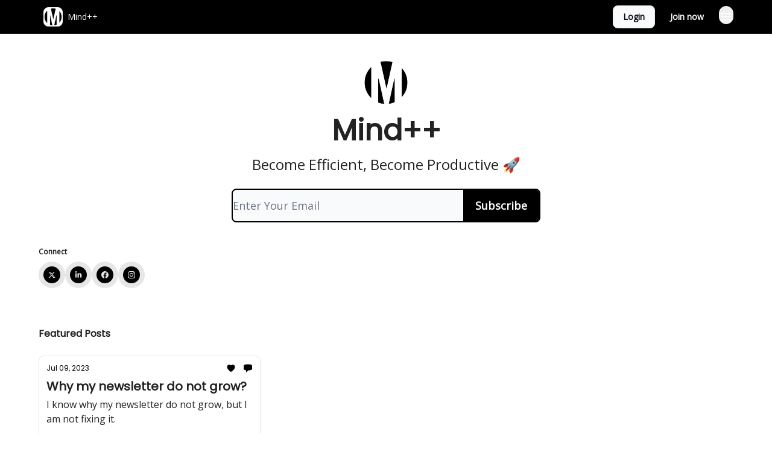

--- FILE ---
content_type: text/html; charset=utf-8
request_url: https://mindplusplus.beehiiv.com/
body_size: 28600
content:
<!DOCTYPE html><html lang="en" class="h-full antialiased"><head><meta charSet="utf-8"/><meta name="viewport" content="width=device-width, initial-scale=1, shrink-to-fit=no"/><link rel="preload" as="image" href="https://media.beehiiv.com/cdn-cgi/image/fit=scale-down,format=auto,onerror=redirect,quality=80/uploads/publication/logo/10f0d3cb-cb57-4309-80bc-62c763c85820/thumb_M__1_.png"/><link rel="preload" as="image" href="https://media.beehiiv.com/cdn-cgi/image/fit=scale-down,format=auto,onerror=redirect,quality=80/uploads/publication/logo/10f0d3cb-cb57-4309-80bc-62c763c85820/M__1_.png"/><link rel="preload" as="image" href="https://media.beehiiv.com/cdn-cgi/image/format=auto,width=800,height=421,fit=scale-down,onerror=redirect/uploads/asset/file/674995ed-4934-457a-a8ec-2167b082498f/image.png"/><link rel="preload" as="image" href="https://beehiiv-images-production.s3.amazonaws.com/uploads/user/profile_picture/9b96f41a-9984-472f-a416-17aef51ab7d3/profile-pic-modified.png"/><link rel="preload" as="image" href="https://media.beehiiv.com/cdn-cgi/image/format=auto,width=800,height=421,fit=scale-down,onerror=redirect/uploads/asset/file/c08f9d51-556c-4df5-a37b-ae2deab6669c/image.png"/><link rel="preload" as="image" href="https://media.beehiiv.com/cdn-cgi/image/format=auto,width=800,height=421,fit=scale-down,onerror=redirect/uploads/asset/file/63cd3b41-6ac1-4c2d-84a9-0eda2dbaf738/image.png"/><link rel="preload" as="image" href="https://media.beehiiv.com/cdn-cgi/image/format=auto,width=800,height=421,fit=scale-down,onerror=redirect/uploads/asset/file/70cfce9b-692c-486e-bcf8-fb46bf20099c/image.png"/><link rel="preload" as="image" href="https://media.beehiiv.com/cdn-cgi/image/format=auto,width=800,height=421,fit=scale-down,onerror=redirect/uploads/asset/file/42de445b-525f-423c-beee-16c998de6c04/image.png"/><link rel="preload" as="image" href="https://media.beehiiv.com/cdn-cgi/image/format=auto,width=800,height=421,fit=scale-down,onerror=redirect/uploads/asset/file/228c4e75-c448-4917-b7fc-6e65a1c149ac/image.png"/><link rel="preload" as="image" href="https://media.beehiiv.com/cdn-cgi/image/format=auto,width=800,height=421,fit=scale-down,onerror=redirect/uploads/asset/file/7e20aeb8-a8f5-41df-87a0-7a093d3b07fe/image.png"/><link rel="preload" as="image" href="https://media.beehiiv.com/cdn-cgi/image/format=auto,width=800,height=421,fit=scale-down,onerror=redirect/uploads/asset/file/54c353cc-c5f8-4a21-928a-529f9ddffad4/image.png"/><link rel="preload" as="image" href="https://media.beehiiv.com/cdn-cgi/image/format=auto,width=800,height=421,fit=scale-down,onerror=redirect/uploads/asset/file/e29d29b7-ebbc-4204-a54d-9f3532f8d161/image.png"/><link rel="preload" as="image" href="https://media.beehiiv.com/cdn-cgi/image/format=auto,width=800,height=421,fit=scale-down,onerror=redirect/uploads/asset/file/fa82fb55-b1f0-4166-9cad-abbd0f532eb1/image.png"/><link rel="preload" as="image" href="https://media.beehiiv.com/cdn-cgi/image/format=auto,width=800,height=421,fit=scale-down,onerror=redirect/uploads/asset/file/ce6f4ff0-e01e-4642-9d00-4a9a141ac2a2/image.png"/><link rel="preload" as="image" href="https://media.beehiiv.com/cdn-cgi/image/format=auto,width=800,height=421,fit=scale-down,onerror=redirect/uploads/asset/file/e21e229f-1c40-4318-9ee9-496cad351ca3/image.png"/><meta name="mobile-web-app-capable" content="yes"/><meta name="apple-mobile-web-app-capable" content="yes"/><meta name="apple-mobile-web-app-status-bar-style" content="black-translucent"/><meta name="theme-color" content="#000000"/><title>Mind++</title><meta name="keywords" content="marketing, money, productivity"/><meta name="author" content="Mark Laurence"/><meta name="description" content="Become Efficient, Become Productive 🚀"/><meta property="og:type" content="website"/><meta property="og:url" content="https://mindplusplus.beehiiv.com/"/><meta property="og:title" content="Mind++"/><meta property="og:description" content="Become Efficient, Become Productive 🚀"/><meta property="og:site_name" content="Mind++"/><meta property="og:image" content="https://media.beehiiv.com/cdn-cgi/image/fit=scale-down,format=auto,onerror=redirect,quality=80/uploads/publication/thumbnail/10f0d3cb-cb57-4309-80bc-62c763c85820/landscape_Mind____2_.png"/><meta property="og:image:width" content="1200"/><meta property="og:image:height" content="630"/><meta property="og:image:alt" content="Become Efficient, Become Productive 🚀"/><meta name="twitter:url" content="https://mindplusplus.beehiiv.com/"/><meta name="twitter:title" content="Mind++"/><meta name="twitter:description" content="Become Efficient, Become Productive 🚀"/><meta name="twitter:image" content="https://media.beehiiv.com/cdn-cgi/image/fit=scale-down,format=auto,onerror=redirect,quality=80/uploads/publication/thumbnail/10f0d3cb-cb57-4309-80bc-62c763c85820/landscape_Mind____2_.png"/><meta name="twitter:card" content="summary_large_image"/><meta name="fb:app_id" content="1932054120322754"/><link rel="canonical" href="https://mindplusplus.beehiiv.com/"/><link rel="icon" href="https://media.beehiiv.com/cdn-cgi/image/fit=scale-down,format=auto,onerror=redirect,quality=80/uploads/publication/logo/10f0d3cb-cb57-4309-80bc-62c763c85820/thumb_M__1_.png" as="image"/><link rel="preload" href="https://fonts.googleapis.com/css2?family=Poppins&amp;display=swap" as="style"/><link rel="preload" href="https://fonts.googleapis.com/css2?family=Open+Sans&amp;display=swap" as="style"/><link rel="apple-touch-icon" href="https://media.beehiiv.com/cdn-cgi/image/fit=scale-down,format=auto,onerror=redirect,quality=80/uploads/publication/logo/10f0d3cb-cb57-4309-80bc-62c763c85820/thumb_M__1_.png"/><link rel="apple-touch-startup-image" href="https://media.beehiiv.com/cdn-cgi/image/fit=scale-down,format=auto,onerror=redirect,quality=80/uploads/publication/thumbnail/10f0d3cb-cb57-4309-80bc-62c763c85820/landscape_Mind____2_.png"/><link rel="preconnect" href="https://fonts.googleapis.com"/><link rel="preconnect" href="https://fonts.gstatic.com"/><meta name="google-site-verification" content="&lt;meta name=&quot;google-site-verification&quot; content=&quot;-6G6THAJjc7g8yUwWmt4jagd450yVUHq8wgDXFJyVQY&quot; /&gt;"/><link rel="modulepreload" href="/assets/manifest-bec7c51c.js"/><link rel="modulepreload" href="/assets/entry.client-CHlI1IAS.js"/><link rel="modulepreload" href="/assets/jsx-runtime-D_zvdyIk.js"/><link rel="modulepreload" href="/assets/dayjs.min-D4MzlAtP.js"/><link rel="modulepreload" href="/assets/index-BBzaG9bH.js"/><link rel="modulepreload" href="/assets/i18next-BGmvVs3U.js"/><link rel="modulepreload" href="/assets/_commonjs-dynamic-modules-CtQqbtiX.js"/><link rel="modulepreload" href="/assets/components-C5no-WII.js"/><link rel="modulepreload" href="/assets/utils-LTbePiyI.js"/><link rel="modulepreload" href="/assets/context-DW2-aUzx.js"/><link rel="modulepreload" href="/assets/index-D0OCZx7A.js"/><link rel="modulepreload" href="/assets/types-DwE6zw8E.js"/><link rel="modulepreload" href="/assets/index-Dvnv69vE.js"/><link rel="modulepreload" href="/assets/index-BbOqpIuY.js"/><link rel="modulepreload" href="/assets/useTranslation-CAV35s9Y.js"/><link rel="modulepreload" href="/assets/index-CuoJpgyi.js"/><link rel="modulepreload" href="/assets/index-Wr5yffgI.js"/><link rel="modulepreload" href="/assets/index-H6M7ZPzl.js"/><link rel="modulepreload" href="/assets/useWebThemeContext-BvLGGc2T.js"/><link rel="modulepreload" href="/assets/PoweredByBeehiiv-dCHmWnDl.js"/><link rel="modulepreload" href="/assets/popover-BglPBT3X.js"/><link rel="modulepreload" href="/assets/useIsLoggedIn-B9HyFo9K.js"/><link rel="modulepreload" href="/assets/CreateAction-DcitIHWm.js"/><link rel="modulepreload" href="/assets/YoutubeIcon-C8D7vGn-.js"/><link rel="modulepreload" href="/assets/Image-B-VoZaGM.js"/><link rel="modulepreload" href="/assets/index-DjruDOev.js"/><link rel="modulepreload" href="/assets/index-DKsTtm2M.js"/><link rel="modulepreload" href="/assets/index-k4yTJkAg.js"/><link rel="modulepreload" href="/assets/menu-BDe4Y306.js"/><link rel="modulepreload" href="/assets/transition-T7tmt722.js"/><link rel="modulepreload" href="/assets/SlideUpModal-DfpVndQ8.js"/><link rel="modulepreload" href="/assets/index-DcpNk-OI.js"/><link rel="modulepreload" href="/assets/ChevronDownIcon-BtyKFSr5.js"/><link rel="modulepreload" href="/assets/XMarkIcon-oWoCoh7U.js"/><link rel="modulepreload" href="/assets/dialog-zLTZLq4f.js"/><link rel="modulepreload" href="/assets/index-8M2-4Ab3.js"/><link rel="modulepreload" href="/assets/local_storage-CwLaVEdy.js"/><link rel="modulepreload" href="/assets/useNonRevalidatingFetcher-D20m561v.js"/><link rel="modulepreload" href="/assets/index-DmsvZN0l.js"/><link rel="modulepreload" href="/assets/useIsMobile-tNUqFicK.js"/><link rel="modulepreload" href="/assets/disclosure-BdNBI9vg.js"/><link rel="modulepreload" href="/assets/SparklesIcon-B3zZ80lm.js"/><link rel="modulepreload" href="/assets/useSignupRedirects-D3Wy-IyC.js"/><link rel="modulepreload" href="/assets/useToast-CjxatSEk.js"/><link rel="modulepreload" href="/assets/useTypedLoaderData-CMMwj-4G.js"/><link rel="modulepreload" href="/assets/useWebBuilderCommunicator-DHT3E35p.js"/><link rel="modulepreload" href="/assets/CheckIcon-DzkUH3Qx.js"/><link rel="modulepreload" href="/assets/XMarkIcon-DYFBY0Gw.js"/><link rel="modulepreload" href="/assets/index-C9-YuB-1.js"/><link rel="modulepreload" href="/assets/StatusInputs-1bAxfxmQ.js"/><link rel="modulepreload" href="/assets/use-root-containers-DavySQOK.js"/><link rel="modulepreload" href="/assets/render-CYmDUrls.js"/><link rel="modulepreload" href="/assets/use-owner-o9UGMoFC.js"/><link rel="modulepreload" href="/assets/focus-management-BEFoA6wC.js"/><link rel="modulepreload" href="/assets/hidden-B6e6U2AH.js"/><link rel="modulepreload" href="/assets/keyboard-DCGal9-h.js"/><link rel="modulepreload" href="/assets/use-resolve-button-type-CcS-h_MO.js"/><link rel="modulepreload" href="/assets/bugs-8psK71Yj.js"/><link rel="modulepreload" href="/assets/use-disposables-CE7I-t1e.js"/><link rel="modulepreload" href="/assets/use-tree-walker-CiOtkuwH.js"/><link rel="modulepreload" href="/assets/use-is-mounted-UgPIiBJZ.js"/><link rel="modulepreload" href="/assets/LoginWithPasswordAction-H9wwvgxz.js"/><link rel="modulepreload" href="/assets/usePublication-BfOQZfjb.js"/><link rel="modulepreload" href="/assets/Input-BknZWsAJ.js"/><link rel="modulepreload" href="/assets/RedirectToHiddenInput-BHN85T8w.js"/><link rel="modulepreload" href="/assets/description-BxmUyVSc.js"/><link rel="modulepreload" href="/assets/index-DpAPvMXS.js"/><link rel="modulepreload" href="/assets/root-Cdp69o_-.js"/><link rel="modulepreload" href="/assets/index-D9-8LWjB.js"/><link rel="modulepreload" href="/assets/index-Dbz5nXAu.js"/><link rel="modulepreload" href="/assets/index-BEoajo1z.js"/><link rel="modulepreload" href="/assets/ChevronRightIcon-B6u-MYSs.js"/><link rel="modulepreload" href="/assets/ArrowLeftIcon-Bc7qwYZJ.js"/><link rel="modulepreload" href="/assets/FreeGatedContent-Cax4z3Xk.js"/><link rel="modulepreload" href="/assets/index-Bt617SOE.js"/><link rel="modulepreload" href="/assets/relativeTime-MEdRDOTz.js"/><link rel="modulepreload" href="/assets/HeroChatIcon-Ct_Gmp84.js"/><link rel="modulepreload" href="/assets/LockClosedIcon-2KEQVK5S.js"/><link rel="modulepreload" href="/assets/useDebounce-Crjr8lB3.js"/><link rel="modulepreload" href="/assets/MagnifyingGlassIcon-CM1LobBK.js"/><link rel="modulepreload" href="/assets/index-D56MgPDE.js"/><script>window.__AppGlobals__={"SENTRY_CLIENT_DSN":"https://35c3cc890abe9dbb51e6e513fcd6bbca@o922922.ingest.us.sentry.io/4507170453979136","SENTRY_ENV":"production","SENTRY_RELEASE":"1829caa086b75055a5f3b9edccae3627da21250f","STRIPE_PUBLISHABLE_KEY":"pk_live_51IekcQKHPFAlBzyyGNBguT5BEI7NEBqrTxJhsYN1FI1lQb9iWxU5U2OXfi744NEMx5p7EDXh08YXrudrZkkG9bGc00ZCrkXrxL","VAPID_PUBLIC_KEY":"BEhdtfPr1iefl9Jd16511ML4L5eC4dp4exGTAqE95rZEgjRPqc-k1FymD_b-e7XaC5g43hejZ0y_VGJq72zncjY","VITE_HUMAN_ENABLED":"true","VITE_HUMAN_URL":"//client.px-cloud.net/PXeBumDLwe/main.min.js","VITE_ADNETWORK_PIXELJS_URL":"https://beehiiv-adnetwork-production.s3.amazonaws.com/pixel-js.js","VITE_ADNETWORK_PIXELV2_URL":"https://beehiiv-adnetwork-production.s3.amazonaws.com/pixel-v2.js","RELEASE_VERSION":"v245","VITE_BIRDIE_CLIENT_ID":"q2je1lwj","ENABLE_SENTRY_DEV":false};</script><link rel="stylesheet" href="https://fonts.googleapis.com/css2?family=Poppins&amp;display=swap"/><link rel="stylesheet" href="https://fonts.googleapis.com/css2?family=Open+Sans&amp;display=swap"/><link rel="stylesheet" href="https://fonts.googleapis.com/css2?family=Open+Sans&amp;display=swap"/><script type="application/ld+json">{"url":"http://mindplusplus.beehiiv.com/","@context":"https://schema.org","@type":"WebSite","potentialAction":{"@type":"SearchAction","target":{"@type":"EntryPoint","urlTemplate":"http://mindplusplus.beehiiv.com/?q={search_term_string}"},"query-input":"required name=search_term_string"}}</script><style>:root {
  --wt-primary-color: #000000;
  --wt-text-on-primary-color: #FFFFFF;

  --wt-secondary-color: #F9FAFB;
  --wt-text-on-secondary-color: #030712;

  --wt-tertiary-color: #FFFFFF;
  --wt-text-on-tertiary-color: #222222;

  --wt-background-color: #FFFFFF;
  --wt-text-on-background-color: #222222;

  --wt-subscribe-background-color: #FFFFFF;
  --wt-text-on-subscribe-background-color: #222222;

  --wt-header-font: "Poppins", ui-sans-serif, system-ui, -apple-system, BlinkMacSystemFont, "Segoe UI", Roboto,"Helvetica Neue", Arial, "Noto Sans", sans-serif, "Apple Color Emoji", "Segoe UI Emoji", "Segoe UI Symbol", "Noto Color Emoji";
  --wt-body-font: "Open Sans", ui-sans-serif, system-ui, -apple-system, BlinkMacSystemFont, "Segoe UI", Roboto, "Helvetica Neue", Arial, "Noto Sans", sans-serif, "Apple Color Emoji", "Segoe UI Emoji", "Segoe UI Symbol", "Noto Color Emoji";
  --wt-button-font: "Open Sans", ui-sans-serif, system-ui, -apple-system, BlinkMacSystemFont, "Segoe UI", Roboto, "Helvetica Neue", Arial, "Noto Sans", sans-serif, "Apple Color Emoji", "Segoe UI Emoji", "Segoe UI Symbol", "Noto Color Emoji";

  --wt-border-radius: 8px
}

.bg-wt-primary { background-color: var(--wt-primary-color); }
.text-wt-primary { color: var(--wt-primary-color); }
.border-wt-primary { border-color: var(--wt-primary-color); }

.bg-wt-text-on-primary { background-color: var(--wt-text-on-primary-color); }
.text-wt-text-on-primary { color: var(--wt-text-on-primary-color); }
.border-wt-text-on-primary { border-color: var(--wt-text-on-primary-color); }

.bg-wt-secondary { background-color: var(--wt-secondary-color); }
.text-wt-secondary { color: var(--wt-secondary-color); }
.border-wt-secondary { border-color: var(--wt-secondary-color); }

.bg-wt-text-on-secondary { background-color: var(--wt-text-on-secondary-color); }
.text-wt-text-on-secondary { color: var(--wt-text-on-secondary-color); }
.border-wt-text-on-secondary { border-color: var(--wt-text-on-secondary-color); }

.bg-wt-tertiary { background-color: var(--wt-tertiary-color); }
.text-wt-tertiary { color: var(--wt-tertiary-color); }
.border-wt-tertiary { border-color: var(--wt-tertiary-color); }

.bg-wt-text-on-tertiary { background-color: var(--wt-text-on-tertiary-color); }
.text-wt-text-on-tertiary { color: var(--wt-text-on-tertiary-color); }
.border-wt-text-on-tertiary { border-color: var(--wt-text-on-tertiary-color); }

.bg-wt-background { background-color: var(--wt-background-color); }
.text-wt-background { color: var(--wt-background-color); }
.border-wt-background { border-color: var(--wt-background-color); }

.bg-wt-text-on-background { background-color: var(--wt-text-on-background-color); }
.text-wt-text-on-background { color: var(--wt-text-on-background-color); }
.border-wt-text-on-background { border-color: var(--wt-text-on-background-color); }

.bg-wt-subscribe-background { background-color: var(--wt-subscribe-background-color); }
.text-wt-subscribe-background { color: var(--wt-subscribe-background-color); }
.border-wt-subscribe-background { border-color: var(--wt-subscribe-background-color); }

.bg-wt-text-on-subscribe-background { background-color: var(--wt-text-on-subscribe-background-color); }
.text-wt-text-on-subscribe-background { color: var(--wt-text-on-subscribe-background-color); }
.border-wt-text-on-subscribe-background { border-color: var(--wt-text-on-subscribe-background-color); }

.rounded-wt { border-radius: var(--wt-border-radius); }

.wt-header-font { font-family: var(--wt-header-font); }
.wt-body-font { font-family: var(--wt-body-font); }
.wt-button-font { font-family: var(--wt-button-font); }

input:focus { --tw-ring-color: transparent !important; }

li a { word-break: break-word; }

@media only screen and (max-width:667px) {
  .mob-stack {
    display: block !important;
    width: 100% !important;
  }

  .mob-w-full {
    width: 100% !important;
  }
}

</style><link rel="stylesheet" href="/assets/root-CI65O9zT.css"/></head><body class="flex h-full flex-col bg-wt-background text-wt-text-on-background"><div class=""><div class="flex min-h-screen flex-col"><div></div><div id="_rht_toaster" style="position:fixed;z-index:9999;top:16px;left:16px;right:16px;bottom:16px;pointer-events:none"></div><nav class="px-4 sm:px-6 w-full py-2" style="background-color:#000000"><div class="mx-auto w-full max-w-6xl"><div class="mx-auto flex items-center justify-between"><div class="flex items-center space-x-2"><a class="rounded-lg transition:all px-2 py-1 hover:bg-black/5" data-discover="true" href="/"><div class="flex items-center space-x-2"><div class="w-8 h-8 overflow-hidden rounded-wt"><figure class="aspect-square relative h-full overflow-hidden w-full"><img class="absolute inset-0 h-full w-full object-cover" width="100" height="100" src="https://media.beehiiv.com/cdn-cgi/image/fit=scale-down,format=auto,onerror=redirect,quality=80/uploads/publication/logo/10f0d3cb-cb57-4309-80bc-62c763c85820/thumb_M__1_.png" alt="Mind++ logo"/></figure></div><span style="color:#FFFFFF;font-family:Open Sans, sans-ui-sans-serif, system-ui, -apple-system, BlinkMacSystemFont, &quot;Segoe UI&quot;, Roboto,&quot;Helvetica Neue&quot;, Arial, &quot;Noto Sans&quot;, sans-serif, &quot;Apple Color Emoji&quot;, &quot;Segoe UI Emoji&quot;, &quot;Segoe UI Symbol&quot;, &quot;Noto Color Emoji&quot;" class="hidden text-sm sm:text-md wt-text-primary md:block text-md font-regular font-ariel">Mind++</span></div></a><div class="opacity-0 block"><div class="z-20 flex gap-1"></div></div></div><div class="flex items-center space-x-2"><div class="flex items-center space-x-2"><button class="border font-medium shadow-sm wt-button-font inline-flex items-center disabled:bg-gray-400 disabled:cursor-not-allowed focus:outline-none focus:ring-2 focus:ring-offset-2 justify-center transition-colors rounded-wt px-4 py-2 text-sm border-gray-300 text-gray-700 bg-white shadow-md focus:ring-wt-primary !text-sm !font-semibold shadow-none" style="background:#F9FAFB;border:1px solid #E5E7EB;color:#030712;font-family:Open Sans">Login</button><a class="border font-medium shadow-sm wt-button-font inline-flex items-center disabled:bg-gray-400 disabled:cursor-not-allowed focus:outline-none focus:ring-2 focus:ring-offset-2 justify-center transition-colors rounded-wt px-4 py-2 text-sm border-wt-primary text-wt-text-on-primary bg-wt-primary disabled:border-gray-500 focus:ring-wt-primary whitespace-nowrap !text-sm !font-semibold shadow-none" style="background:#000000;border:1px solid #000000;color:#FFFFFF;font-family:Open Sans" data-discover="true" href="/subscribe">Join now</a></div><div class="relative inline-block text-left" data-headlessui-state=""><button aria-label="Menu" class="rounded-full transition-all" id="headlessui-menu-button-_R_6jl5_" type="button" aria-haspopup="menu" aria-expanded="false" data-headlessui-state=""><div class="mt-1.5 rounded hover:bg-black/5" style="color:#FFFFFF"><svg xmlns="http://www.w3.org/2000/svg" fill="none" viewBox="0 0 24 24" stroke-width="1.5" stroke="currentColor" aria-hidden="true" data-slot="icon" class="h-6 w-6"><path stroke-linecap="round" stroke-linejoin="round" d="M3.75 6.75h16.5M3.75 12h16.5m-16.5 5.25h16.5"></path></svg></div></button></div></div></div></div></nav><main class="flex-grow"><div style="background-color:#FFFFFF" class="min-h-screen overflow-x-hidden"><div class="relative py-8" style="background-color:#FFFFFF;background-position:center;background-repeat:no-repeat;background-size:cover"><div class="relative left-0 top-0 h-full w-full"><div class="px-4 sm:px-6"><div class="mx-auto w-full max-w-6xl"><div class="mx-auto mb-10 w-full max-w-2xl p-0 rounded-lg border" style="border-color:transparent;background-color:transparent"><div class="flex-start flex flex-col items-center py-2"><div class="mb-4 overflow-hidden rounded h-20 w-20"><figure class="aspect-square relative h-full overflow-hidden w-full"><img width="128" height="128" src="https://media.beehiiv.com/cdn-cgi/image/fit=scale-down,format=auto,onerror=redirect,quality=80/uploads/publication/logo/10f0d3cb-cb57-4309-80bc-62c763c85820/M__1_.png" alt="Mind++" class="absolute inset-0 h-full w-full object-cover"/></figure></div><div class="space-y-4"><div class="mx-auto w-full max-w-xl"><h1 style="color:#222222;font-family:Poppins, sans-ui-sans-serif, system-ui, -apple-system, BlinkMacSystemFont, &quot;Segoe UI&quot;, Roboto,&quot;Helvetica Neue&quot;, Arial, &quot;Noto Sans&quot;, sans-serif, &quot;Apple Color Emoji&quot;, &quot;Segoe UI Emoji&quot;, &quot;Segoe UI Symbol&quot;, &quot;Noto Color Emoji&quot;" class="w-full text-center text-4xl sm:text-5xl font-bold font-ariel"><p>Mind++</p></h1></div><div style="color:#222222;font-family:Open Sans, sans-ui-sans-serif, system-ui, -apple-system, BlinkMacSystemFont, &quot;Segoe UI&quot;, Roboto,&quot;Helvetica Neue&quot;, Arial, &quot;Noto Sans&quot;, sans-serif, &quot;Apple Color Emoji&quot;, &quot;Segoe UI Emoji&quot;, &quot;Segoe UI Symbol&quot;, &quot;Noto Color Emoji&quot;" class="w-full text-center text-xl sm:text-2xl font-regular font-ariel"><p>Become Efficient, Become Productive 🚀</p></div></div></div><div class="mx-auto mt-4 max-w-sm sm:max-w-lg"><div class="flex flex-col items-center w-full"><form class="w-full bg-transparent group rounded-wt" action="/create" method="post"><input type="hidden" name="redirect_path" value="/"/><input type="hidden" name="sent_from_orchid" value="true"/><input type="hidden" name="fallback_path" value="/"/><input type="hidden" name="double_opt" value="false"/><input type="hidden" name="trigger_redirect" value="false"/><input hidden="" name="subscribe_error_message" value="Oops, something went wrong."/><input hidden="" name="subscribe_success_message" value="Subscribed! You have successfully opted in"/><div class="flex flex-col"><div style="background-color:#F9FAFB;border:2px solid #000000" class="flex w-full flex-col items-center sm:flex-row overflow-hidden rounded-lg"><div class="flex w-full items-center" style="background-color:#F9FAFB"><input type="email" autoComplete="email" required="" style="font-family:Open Sans;color:#111827" class="wt-button-font z-10 w-full border-none bg-transparent placeholder-shown:text-ellipsis text-lg focus:text-lg active:text-lg sm:text-lg" placeholder="Enter Your Email" name="email"/></div><input type="submit" style="background-color:#000000;color:#FFFFFF;font-family:Open Sans" class="cursor-pointer px-5 py-3 font-semibold w-full sm:w-auto text-lg focus:text-lg active:text-lg sm:text-lg rounded-lg rounded-none sm:rounded-lg-r" value="Subscribe"/></div></div></form></div></div></div><div class="flex flex-wrap items-end justify-between gap-4"><div class="space-y-2"><p style="color:#222222;font-family:Open Sans, sans-ui-sans-serif, system-ui, -apple-system, BlinkMacSystemFont, &quot;Segoe UI&quot;, Roboto,&quot;Helvetica Neue&quot;, Arial, &quot;Noto Sans&quot;, sans-serif, &quot;Apple Color Emoji&quot;, &quot;Segoe UI Emoji&quot;, &quot;Segoe UI Symbol&quot;, &quot;Noto Color Emoji&quot;" class="whitespace-nowrap text-xs font-semibold text-md font-regular font-open_sans">Connect</p><div class="flex flex-wrap items-center justify-center gap-2 sm:items-start sm:justify-start"><a target="_blank" rel="noreferrer" href="https://mobile.twitter.com/Laurenceuuuu" aria-label="Twitter" class="relative p-2"><div class="absolute left-0 top-0 h-full w-full rounded-full bg-black opacity-10"></div><div class="rounded-full bg-black p-2 text-white" style="background-color:#000000;color:#FFFFFF"><svg class="h-3 w-3" xmlns="http://www.w3.org/2000/svg" viewBox="0 0 24 24" fill="currentColor"><g><path d="M18.244 2.25h3.308l-7.227 8.26 8.502 11.24H16.17l-5.214-6.817L4.99 21.75H1.68l7.73-8.835L1.254 2.25H8.08l4.713 6.231zm-1.161 17.52h1.833L7.084 4.126H5.117z"></path></g></svg></div></a><a target="_blank" rel="noreferrer" href="https://www.linkedin.com/in/mark-laurence-oabel-374aa5180" aria-label="LinkedIn" class="relative p-2"><div class="absolute left-0 top-0 h-full w-full rounded-full bg-black opacity-10"></div><div class="rounded-full bg-black p-2 text-white" style="background-color:#000000;color:#FFFFFF"><svg class="h-3 w-3" xmlns="http://www.w3.org/2000/svg" viewBox="0 0 448 512" fill="currentColor"><path d="M100.28 448H7.4V148.9h92.88zM53.79 108.1C24.09 108.1 0 83.5 0 53.8a53.79 53.79 0 0 1 107.58 0c0 29.7-24.1 54.3-53.79 54.3zM447.9 448h-92.68V302.4c0-34.7-.7-79.2-48.29-79.2-48.29 0-55.69 37.7-55.69 76.7V448h-92.78V148.9h89.08v40.8h1.3c12.4-23.5 42.69-48.3 87.88-48.3 94 0 111.28 61.9 111.28 142.3V448z"></path></svg></div></a><a target="_blank" rel="noreferrer" href="https://facebook.com/marklaurence.net" aria-label="Facebook" class="relative p-2"><div class="absolute left-0 top-0 h-full w-full rounded-full bg-black opacity-10"></div><div class="rounded-full bg-black p-2 text-white" style="background-color:#000000;color:#FFFFFF"><svg class="h-3 w-3" xmlns="http://www.w3.org/2000/svg" viewBox="0 0 24 24" fill="currentColor"><path d="M24 12.073c0-6.627-5.373-12-12-12s-12 5.373-12 12c0 5.99 4.388 10.954 10.125 11.854v-8.385H7.078v-3.47h3.047V9.43c0-3.007 1.792-4.669 4.533-4.669 1.312 0 2.686.235 2.686.235v2.953H15.83c-1.491 0-1.956.925-1.956 1.874v2.25h3.328l-.532 3.47h-2.796v8.385C19.612 23.027 24 18.062 24 12.073z"></path></svg></div></a><a target="_blank" rel="noreferrer" href="https://instagram.com/laurenceuuu" aria-label="Instagram" class="relative p-2"><div class="absolute left-0 top-0 h-full w-full rounded-full bg-black opacity-10"></div><div class="rounded-full bg-black p-2 text-white" style="background-color:#000000;color:#FFFFFF"><svg class="h-3 w-3" xmlns="http://www.w3.org/2000/svg" width="24" height="24" viewBox="0 0 24 24" fill="currentColor"><path d="M12 2.163c3.204 0 3.584.012 4.85.07 3.252.148 4.771 1.691 4.919 4.919.058 1.265.069 1.645.069 4.849 0 3.205-.012 3.584-.069 4.849-.149 3.225-1.664 4.771-4.919 4.919-1.266.058-1.644.07-4.85.07-3.204 0-3.584-.012-4.849-.07-3.26-.149-4.771-1.699-4.919-4.92-.058-1.265-.07-1.644-.07-4.849 0-3.204.013-3.583.07-4.849.149-3.227 1.664-4.771 4.919-4.919 1.266-.057 1.645-.069 4.849-.069zm0-2.163c-3.259 0-3.667.014-4.947.072-4.358.2-6.78 2.618-6.98 6.98-.059 1.281-.073 1.689-.073 4.948 0 3.259.014 3.668.072 4.948.2 4.358 2.618 6.78 6.98 6.98 1.281.058 1.689.072 4.948.072 3.259 0 3.668-.014 4.948-.072 4.354-.2 6.782-2.618 6.979-6.98.059-1.28.073-1.689.073-4.948 0-3.259-.014-3.667-.072-4.947-.196-4.354-2.617-6.78-6.979-6.98-1.281-.059-1.69-.073-4.949-.073zm0 5.838c-3.403 0-6.162 2.759-6.162 6.162s2.759 6.163 6.162 6.163 6.162-2.759 6.162-6.163c0-3.403-2.759-6.162-6.162-6.162zm0 10.162c-2.209 0-4-1.79-4-4 0-2.209 1.791-4 4-4s4 1.791 4 4c0 2.21-1.791 4-4 4zm6.406-11.845c-.796 0-1.441.645-1.441 1.44s.645 1.44 1.441 1.44c.795 0 1.439-.645 1.439-1.44s-.644-1.44-1.439-1.44z"></path></svg></div></a></div></div></div></div></div></div></div><div class="px-4 sm:px-6 mx-auto w-full max-w-6xl"><div class="mx-auto w-full max-w-6xl"><div id="header-ad-placement"></div></div></div><div class="px-4 sm:px-6"><div class="mx-auto w-full max-w-6xl"><div class="mb-0 lg:mb-16"><div class="space-y-6 py-8"><div class="flex items-center justify-between"><div class="flex flex-col space-y-0"><h4 style="font-family:Poppins, sans-ui-sans-serif, system-ui, -apple-system, BlinkMacSystemFont, &quot;Segoe UI&quot;, Roboto,&quot;Helvetica Neue&quot;, Arial, &quot;Noto Sans&quot;, sans-serif, &quot;Apple Color Emoji&quot;, &quot;Segoe UI Emoji&quot;, &quot;Segoe UI Symbol&quot;, &quot;Noto Color Emoji&quot;" class="text-md font-bold font-poppins">Featured Posts</h4></div></div><div class="grid grid-cols-3 gap-6"><div class="col-span-3 md:col-span-1"><div class="transparent h-full cursor-pointer overflow-hidden rounded-lg flex flex-col border" style="background-color:#FFFFFF;border-color:#E5E7EB"><div class="relative w-full"><div class="flex items-center gap-1 absolute left-4 top-4 z-10"></div><a class="" data-discover="true" href="/p/why-my-newsletter-do-not-grow"><div class="w-full"><figure class="aspect-social relative h-full overflow-hidden w-full"><img loading="eager" width="800" height="421" src="https://media.beehiiv.com/cdn-cgi/image/format=auto,width=800,height=421,fit=scale-down,onerror=redirect/uploads/asset/file/674995ed-4934-457a-a8ec-2167b082498f/image.png" alt="Why my newsletter do not grow?" class="absolute inset-0 h-full w-full object-cover"/></figure></div></a></div><div class="w-full p-3"><div class="space-y-3"><a class="" data-discover="true" href="/p/why-my-newsletter-do-not-grow"><div class="space-y-2"><div class="flex flex-wrap-reverse items-center justify-between"><div class="flex items-center space-x-1"><span style="color:#000000;font-family:Poppins, sans-ui-sans-serif, system-ui, -apple-system, BlinkMacSystemFont, &quot;Segoe UI&quot;, Roboto,&quot;Helvetica Neue&quot;, Arial, &quot;Noto Sans&quot;, sans-serif, &quot;Apple Color Emoji&quot;, &quot;Segoe UI Emoji&quot;, &quot;Segoe UI Symbol&quot;, &quot;Noto Color Emoji&quot;" class="!text-xs text-gray-600 text-xs sm:text-sm font-light font-poppins"><time dateTime="2023-07-09T04:32:00.000Z">Jul 09, 2023</time></span></div><div class="flex items-center space-x-3"><span style="color:#000000" class="flex items-center space-x-0.5 text-sm font-regular font-ariel"><svg xmlns="http://www.w3.org/2000/svg" viewBox="0 0 24 24" fill="currentColor" aria-hidden="true" data-slot="icon" class="h-4 w-4"><path d="m11.645 20.91-.007-.003-.022-.012a15.247 15.247 0 0 1-.383-.218 25.18 25.18 0 0 1-4.244-3.17C4.688 15.36 2.25 12.174 2.25 8.25 2.25 5.322 4.714 3 7.688 3A5.5 5.5 0 0 1 12 5.052 5.5 5.5 0 0 1 16.313 3c2.973 0 5.437 2.322 5.437 5.25 0 3.925-2.438 7.111-4.739 9.256a25.175 25.175 0 0 1-4.244 3.17 15.247 15.247 0 0 1-.383.219l-.022.012-.007.004-.003.001a.752.752 0 0 1-.704 0l-.003-.001Z"></path></svg></span><span style="color:#000000" class="flex items-center space-x-0.5 text-sm font-regular font-ariel"><svg xmlns="http://www.w3.org/2000/svg" viewBox="0 0 24 24" fill="currentColor" aria-hidden="true" data-slot="icon" class="h-4 w-4"><path fill-rule="evenodd" d="M4.848 2.771A49.144 49.144 0 0 1 12 2.25c2.43 0 4.817.178 7.152.52 1.978.292 3.348 2.024 3.348 3.97v6.02c0 1.946-1.37 3.678-3.348 3.97-1.94.284-3.916.455-5.922.505a.39.39 0 0 0-.266.112L8.78 21.53A.75.75 0 0 1 7.5 21v-3.955a48.842 48.842 0 0 1-2.652-.316c-1.978-.29-3.348-2.024-3.348-3.97V6.741c0-1.946 1.37-3.68 3.348-3.97Z" clip-rule="evenodd"></path></svg></span></div></div><div class="cursor-pointer space-y-1"><h2 style="color:#222222;font-family:Poppins, sans-ui-sans-serif, system-ui, -apple-system, BlinkMacSystemFont, &quot;Segoe UI&quot;, Roboto,&quot;Helvetica Neue&quot;, Arial, &quot;Noto Sans&quot;, sans-serif, &quot;Apple Color Emoji&quot;, &quot;Segoe UI Emoji&quot;, &quot;Segoe UI Symbol&quot;, &quot;Noto Color Emoji&quot;" class="line-clamp-2 hover:underline sm:line-clamp-3 text-lg sm:text-xl font-semibold font-poppins">Why my newsletter do not grow?</h2><p style="color:#222222;font-family:Open Sans, sans-ui-sans-serif, system-ui, -apple-system, BlinkMacSystemFont, &quot;Segoe UI&quot;, Roboto,&quot;Helvetica Neue&quot;, Arial, &quot;Noto Sans&quot;, sans-serif, &quot;Apple Color Emoji&quot;, &quot;Segoe UI Emoji&quot;, &quot;Segoe UI Symbol&quot;, &quot;Noto Color Emoji&quot;" class="line-clamp-2 sm:line-clamp-3 text-md font-light font-open_sans">I know why my newsletter do not grow, but I am not fixing it.</p></div></div></a><a class="group flex flex-col items-start space-x-0 space-y-1 sm:flex-row sm:items-center sm:space-x-2 sm:space-y-0" data-discover="true" href="/authors"><div class="flex -space-x-1.5 overflow-hidden"><div class="h-7 w-7 rounded-full"><img class="inline-block h-7 w-7 rounded-full" src="https://beehiiv-images-production.s3.amazonaws.com/uploads/user/profile_picture/9b96f41a-9984-472f-a416-17aef51ab7d3/profile-pic-modified.png" alt="Mark Laurence" style="border:1px solid #FFFFFF"/></div></div><div class="flex items-center"><span style="color:#000000;font-family:Poppins, sans-ui-sans-serif, system-ui, -apple-system, BlinkMacSystemFont, &quot;Segoe UI&quot;, Roboto,&quot;Helvetica Neue&quot;, Arial, &quot;Noto Sans&quot;, sans-serif, &quot;Apple Color Emoji&quot;, &quot;Segoe UI Emoji&quot;, &quot;Segoe UI Symbol&quot;, &quot;Noto Color Emoji&quot;" class="group-hover:underline text-xs sm:text-sm font-semibold font-poppins">Mark Laurence</span></div></a></div></div></div></div></div></div></div></div></div><div class="px-4 sm:px-6 pt-0"><div class="mx-auto w-full max-w-6xl"><div class="grid w-full grid-cols-12"><div class="order-last col-span-12 pb-4 pt-2 lg:order-first mb-8"><div><div class="mb-4"><div class="flex flex-col space-y-0"><h4 style="font-family:Open Sans, sans-ui-sans-serif, system-ui, -apple-system, BlinkMacSystemFont, &quot;Segoe UI&quot;, Roboto,&quot;Helvetica Neue&quot;, Arial, &quot;Noto Sans&quot;, sans-serif, &quot;Apple Color Emoji&quot;, &quot;Segoe UI Emoji&quot;, &quot;Segoe UI Symbol&quot;, &quot;Noto Color Emoji&quot;" class="text-3xl sm:text-4xl font-bold font-open_sans">Archive</h4></div></div><div class="mb-8"><div class="relative w-full pb-4"><div class="group relative w-full transition-all"><div class="absolute left-2 top-1/2 -translate-y-1/2 transform"><svg xmlns="http://www.w3.org/2000/svg" fill="none" viewBox="0 0 24 24" stroke-width="1.5" stroke="currentColor" aria-hidden="true" data-slot="icon" style="color:#222222" class="h-4 w-4"><path stroke-linecap="round" stroke-linejoin="round" d="m21 21-5.197-5.197m0 0A7.5 7.5 0 1 0 5.196 5.196a7.5 7.5 0 0 0 10.607 10.607Z"></path></svg></div><input type="text" id="q" style="color:#111827;border:1px solid #F9FAFB;background-color:#F9FAFB" class="rounded-lg w-full max-w-none pl-8 sm:max-w-4xl" placeholder="Search posts..." name="q" value=""/></div></div><div class="mb-2 flex flex-wrap gap-2"></div></div><div class="grid grid-cols-1 gap-6 md:grid-cols-2 lg:grid-cols-3"><div class="transparent h-full cursor-pointer overflow-hidden rounded-lg flex flex-col border" style="background-color:#FFFFFF;border-color:#E5E7EB"><div class="relative w-full"><div class="flex items-center gap-1 absolute left-4 top-4 z-10"></div><a class="" data-discover="true" href="/p/just-write-and-continue"><div class="w-full"><figure class="aspect-social relative h-full overflow-hidden w-full"><img loading="eager" width="800" height="421" src="https://media.beehiiv.com/cdn-cgi/image/format=auto,width=800,height=421,fit=scale-down,onerror=redirect/uploads/asset/file/c08f9d51-556c-4df5-a37b-ae2deab6669c/image.png" alt="Just write and continue" class="absolute inset-0 h-full w-full object-cover"/></figure></div></a></div><div class="w-full p-3"><div class="space-y-3"><a class="" data-discover="true" href="/p/just-write-and-continue"><div class="space-y-2"><div class="flex flex-wrap-reverse items-center justify-between"><div class="flex items-center space-x-1"><span style="color:#000000;font-family:Poppins, sans-ui-sans-serif, system-ui, -apple-system, BlinkMacSystemFont, &quot;Segoe UI&quot;, Roboto,&quot;Helvetica Neue&quot;, Arial, &quot;Noto Sans&quot;, sans-serif, &quot;Apple Color Emoji&quot;, &quot;Segoe UI Emoji&quot;, &quot;Segoe UI Symbol&quot;, &quot;Noto Color Emoji&quot;" class="!text-xs text-gray-600 text-xs sm:text-sm font-light font-poppins"><time dateTime="2023-08-13T02:33:00.000Z">Aug 13, 2023</time></span></div><div class="flex items-center space-x-3"><span style="color:#000000" class="flex items-center space-x-0.5 text-sm font-regular font-ariel"><svg xmlns="http://www.w3.org/2000/svg" viewBox="0 0 24 24" fill="currentColor" aria-hidden="true" data-slot="icon" class="h-4 w-4"><path d="m11.645 20.91-.007-.003-.022-.012a15.247 15.247 0 0 1-.383-.218 25.18 25.18 0 0 1-4.244-3.17C4.688 15.36 2.25 12.174 2.25 8.25 2.25 5.322 4.714 3 7.688 3A5.5 5.5 0 0 1 12 5.052 5.5 5.5 0 0 1 16.313 3c2.973 0 5.437 2.322 5.437 5.25 0 3.925-2.438 7.111-4.739 9.256a25.175 25.175 0 0 1-4.244 3.17 15.247 15.247 0 0 1-.383.219l-.022.012-.007.004-.003.001a.752.752 0 0 1-.704 0l-.003-.001Z"></path></svg></span><span style="color:#000000" class="flex items-center space-x-0.5 text-sm font-regular font-ariel"><svg xmlns="http://www.w3.org/2000/svg" viewBox="0 0 24 24" fill="currentColor" aria-hidden="true" data-slot="icon" class="h-4 w-4"><path fill-rule="evenodd" d="M4.848 2.771A49.144 49.144 0 0 1 12 2.25c2.43 0 4.817.178 7.152.52 1.978.292 3.348 2.024 3.348 3.97v6.02c0 1.946-1.37 3.678-3.348 3.97-1.94.284-3.916.455-5.922.505a.39.39 0 0 0-.266.112L8.78 21.53A.75.75 0 0 1 7.5 21v-3.955a48.842 48.842 0 0 1-2.652-.316c-1.978-.29-3.348-2.024-3.348-3.97V6.741c0-1.946 1.37-3.68 3.348-3.97Z" clip-rule="evenodd"></path></svg></span></div></div><div class="cursor-pointer space-y-1"><h2 style="color:#222222;font-family:Poppins, sans-ui-sans-serif, system-ui, -apple-system, BlinkMacSystemFont, &quot;Segoe UI&quot;, Roboto,&quot;Helvetica Neue&quot;, Arial, &quot;Noto Sans&quot;, sans-serif, &quot;Apple Color Emoji&quot;, &quot;Segoe UI Emoji&quot;, &quot;Segoe UI Symbol&quot;, &quot;Noto Color Emoji&quot;" class="line-clamp-2 hover:underline sm:line-clamp-3 text-lg sm:text-xl font-semibold font-poppins">Just write and continue</h2><p style="color:#222222;font-family:Open Sans, sans-ui-sans-serif, system-ui, -apple-system, BlinkMacSystemFont, &quot;Segoe UI&quot;, Roboto,&quot;Helvetica Neue&quot;, Arial, &quot;Noto Sans&quot;, sans-serif, &quot;Apple Color Emoji&quot;, &quot;Segoe UI Emoji&quot;, &quot;Segoe UI Symbol&quot;, &quot;Noto Color Emoji&quot;" class="line-clamp-2 sm:line-clamp-3 text-md font-light font-open_sans">I do this secret technique when I am losing motivation to write.</p></div></div></a><a class="group flex flex-col items-start space-x-0 space-y-1 sm:flex-row sm:items-center sm:space-x-2 sm:space-y-0" data-discover="true" href="/authors"><div class="flex -space-x-1.5 overflow-hidden"><div class="h-7 w-7 rounded-full"><img class="inline-block h-7 w-7 rounded-full" src="https://beehiiv-images-production.s3.amazonaws.com/uploads/user/profile_picture/9b96f41a-9984-472f-a416-17aef51ab7d3/profile-pic-modified.png" alt="Mark Laurence" style="border:1px solid #FFFFFF"/></div></div><div class="flex items-center"><span style="color:#000000;font-family:Poppins, sans-ui-sans-serif, system-ui, -apple-system, BlinkMacSystemFont, &quot;Segoe UI&quot;, Roboto,&quot;Helvetica Neue&quot;, Arial, &quot;Noto Sans&quot;, sans-serif, &quot;Apple Color Emoji&quot;, &quot;Segoe UI Emoji&quot;, &quot;Segoe UI Symbol&quot;, &quot;Noto Color Emoji&quot;" class="group-hover:underline text-xs sm:text-sm font-semibold font-poppins">Mark Laurence</span></div></a></div></div></div><div class="transparent h-full cursor-pointer overflow-hidden rounded-lg flex flex-col border" style="background-color:#FFFFFF;border-color:#E5E7EB"><div class="relative w-full"><div class="flex items-center gap-1 absolute left-4 top-4 z-10"></div><a class="" data-discover="true" href="/p/start-doing-this-now-before-writing"><div class="w-full"><figure class="aspect-social relative h-full overflow-hidden w-full"><img loading="eager" width="800" height="421" src="https://media.beehiiv.com/cdn-cgi/image/format=auto,width=800,height=421,fit=scale-down,onerror=redirect/uploads/asset/file/63cd3b41-6ac1-4c2d-84a9-0eda2dbaf738/image.png" alt="Start doing this NOW before writing" class="absolute inset-0 h-full w-full object-cover"/></figure></div></a></div><div class="w-full p-3"><div class="space-y-3"><a class="" data-discover="true" href="/p/start-doing-this-now-before-writing"><div class="space-y-2"><div class="flex flex-wrap-reverse items-center justify-between"><div class="flex items-center space-x-1"><span style="color:#000000;font-family:Poppins, sans-ui-sans-serif, system-ui, -apple-system, BlinkMacSystemFont, &quot;Segoe UI&quot;, Roboto,&quot;Helvetica Neue&quot;, Arial, &quot;Noto Sans&quot;, sans-serif, &quot;Apple Color Emoji&quot;, &quot;Segoe UI Emoji&quot;, &quot;Segoe UI Symbol&quot;, &quot;Noto Color Emoji&quot;" class="!text-xs text-gray-600 text-xs sm:text-sm font-light font-poppins"><time dateTime="2023-08-06T04:28:00.000Z">Aug 06, 2023</time></span></div><div class="flex items-center space-x-3"><span style="color:#000000" class="flex items-center space-x-0.5 text-sm font-regular font-ariel"><svg xmlns="http://www.w3.org/2000/svg" viewBox="0 0 24 24" fill="currentColor" aria-hidden="true" data-slot="icon" class="h-4 w-4"><path d="m11.645 20.91-.007-.003-.022-.012a15.247 15.247 0 0 1-.383-.218 25.18 25.18 0 0 1-4.244-3.17C4.688 15.36 2.25 12.174 2.25 8.25 2.25 5.322 4.714 3 7.688 3A5.5 5.5 0 0 1 12 5.052 5.5 5.5 0 0 1 16.313 3c2.973 0 5.437 2.322 5.437 5.25 0 3.925-2.438 7.111-4.739 9.256a25.175 25.175 0 0 1-4.244 3.17 15.247 15.247 0 0 1-.383.219l-.022.012-.007.004-.003.001a.752.752 0 0 1-.704 0l-.003-.001Z"></path></svg></span><span style="color:#000000" class="flex items-center space-x-0.5 text-sm font-regular font-ariel"><svg xmlns="http://www.w3.org/2000/svg" viewBox="0 0 24 24" fill="currentColor" aria-hidden="true" data-slot="icon" class="h-4 w-4"><path fill-rule="evenodd" d="M4.848 2.771A49.144 49.144 0 0 1 12 2.25c2.43 0 4.817.178 7.152.52 1.978.292 3.348 2.024 3.348 3.97v6.02c0 1.946-1.37 3.678-3.348 3.97-1.94.284-3.916.455-5.922.505a.39.39 0 0 0-.266.112L8.78 21.53A.75.75 0 0 1 7.5 21v-3.955a48.842 48.842 0 0 1-2.652-.316c-1.978-.29-3.348-2.024-3.348-3.97V6.741c0-1.946 1.37-3.68 3.348-3.97Z" clip-rule="evenodd"></path></svg></span></div></div><div class="cursor-pointer space-y-1"><h2 style="color:#222222;font-family:Poppins, sans-ui-sans-serif, system-ui, -apple-system, BlinkMacSystemFont, &quot;Segoe UI&quot;, Roboto,&quot;Helvetica Neue&quot;, Arial, &quot;Noto Sans&quot;, sans-serif, &quot;Apple Color Emoji&quot;, &quot;Segoe UI Emoji&quot;, &quot;Segoe UI Symbol&quot;, &quot;Noto Color Emoji&quot;" class="line-clamp-2 hover:underline sm:line-clamp-3 text-lg sm:text-xl font-semibold font-poppins">Start doing this NOW before writing</h2><p style="color:#222222;font-family:Open Sans, sans-ui-sans-serif, system-ui, -apple-system, BlinkMacSystemFont, &quot;Segoe UI&quot;, Roboto,&quot;Helvetica Neue&quot;, Arial, &quot;Noto Sans&quot;, sans-serif, &quot;Apple Color Emoji&quot;, &quot;Segoe UI Emoji&quot;, &quot;Segoe UI Symbol&quot;, &quot;Noto Color Emoji&quot;" class="line-clamp-2 sm:line-clamp-3 text-md font-light font-open_sans">This routine turns into a habit that helped me to build an effective writing strategy.</p></div></div></a><a class="group flex flex-col items-start space-x-0 space-y-1 sm:flex-row sm:items-center sm:space-x-2 sm:space-y-0" data-discover="true" href="/authors"><div class="flex -space-x-1.5 overflow-hidden"><div class="h-7 w-7 rounded-full"><img class="inline-block h-7 w-7 rounded-full" src="https://beehiiv-images-production.s3.amazonaws.com/uploads/user/profile_picture/9b96f41a-9984-472f-a416-17aef51ab7d3/profile-pic-modified.png" alt="Mark Laurence" style="border:1px solid #FFFFFF"/></div></div><div class="flex items-center"><span style="color:#000000;font-family:Poppins, sans-ui-sans-serif, system-ui, -apple-system, BlinkMacSystemFont, &quot;Segoe UI&quot;, Roboto,&quot;Helvetica Neue&quot;, Arial, &quot;Noto Sans&quot;, sans-serif, &quot;Apple Color Emoji&quot;, &quot;Segoe UI Emoji&quot;, &quot;Segoe UI Symbol&quot;, &quot;Noto Color Emoji&quot;" class="group-hover:underline text-xs sm:text-sm font-semibold font-poppins">Mark Laurence</span></div></a></div></div></div><div class="transparent h-full cursor-pointer overflow-hidden rounded-lg flex flex-col border" style="background-color:#FFFFFF;border-color:#E5E7EB"><div class="relative w-full"><div class="flex items-center gap-1 absolute left-4 top-4 z-10"></div><a class="" data-discover="true" href="/p/better-workspace-to-write-productively"><div class="w-full"><figure class="aspect-social relative h-full overflow-hidden w-full"><img loading="eager" width="800" height="421" src="https://media.beehiiv.com/cdn-cgi/image/format=auto,width=800,height=421,fit=scale-down,onerror=redirect/uploads/asset/file/70cfce9b-692c-486e-bcf8-fb46bf20099c/image.png" alt="Better workspace to write productively" class="absolute inset-0 h-full w-full object-cover"/></figure></div></a></div><div class="w-full p-3"><div class="space-y-3"><a class="" data-discover="true" href="/p/better-workspace-to-write-productively"><div class="space-y-2"><div class="flex flex-wrap-reverse items-center justify-between"><div class="flex items-center space-x-1"><span style="color:#000000;font-family:Poppins, sans-ui-sans-serif, system-ui, -apple-system, BlinkMacSystemFont, &quot;Segoe UI&quot;, Roboto,&quot;Helvetica Neue&quot;, Arial, &quot;Noto Sans&quot;, sans-serif, &quot;Apple Color Emoji&quot;, &quot;Segoe UI Emoji&quot;, &quot;Segoe UI Symbol&quot;, &quot;Noto Color Emoji&quot;" class="!text-xs text-gray-600 text-xs sm:text-sm font-light font-poppins"><time dateTime="2023-07-30T04:42:00.000Z">Jul 30, 2023</time></span></div><div class="flex items-center space-x-3"><span style="color:#000000" class="flex items-center space-x-0.5 text-sm font-regular font-ariel"><svg xmlns="http://www.w3.org/2000/svg" viewBox="0 0 24 24" fill="currentColor" aria-hidden="true" data-slot="icon" class="h-4 w-4"><path d="m11.645 20.91-.007-.003-.022-.012a15.247 15.247 0 0 1-.383-.218 25.18 25.18 0 0 1-4.244-3.17C4.688 15.36 2.25 12.174 2.25 8.25 2.25 5.322 4.714 3 7.688 3A5.5 5.5 0 0 1 12 5.052 5.5 5.5 0 0 1 16.313 3c2.973 0 5.437 2.322 5.437 5.25 0 3.925-2.438 7.111-4.739 9.256a25.175 25.175 0 0 1-4.244 3.17 15.247 15.247 0 0 1-.383.219l-.022.012-.007.004-.003.001a.752.752 0 0 1-.704 0l-.003-.001Z"></path></svg></span><span style="color:#000000" class="flex items-center space-x-0.5 text-sm font-regular font-ariel"><svg xmlns="http://www.w3.org/2000/svg" viewBox="0 0 24 24" fill="currentColor" aria-hidden="true" data-slot="icon" class="h-4 w-4"><path fill-rule="evenodd" d="M4.848 2.771A49.144 49.144 0 0 1 12 2.25c2.43 0 4.817.178 7.152.52 1.978.292 3.348 2.024 3.348 3.97v6.02c0 1.946-1.37 3.678-3.348 3.97-1.94.284-3.916.455-5.922.505a.39.39 0 0 0-.266.112L8.78 21.53A.75.75 0 0 1 7.5 21v-3.955a48.842 48.842 0 0 1-2.652-.316c-1.978-.29-3.348-2.024-3.348-3.97V6.741c0-1.946 1.37-3.68 3.348-3.97Z" clip-rule="evenodd"></path></svg></span></div></div><div class="cursor-pointer space-y-1"><h2 style="color:#222222;font-family:Poppins, sans-ui-sans-serif, system-ui, -apple-system, BlinkMacSystemFont, &quot;Segoe UI&quot;, Roboto,&quot;Helvetica Neue&quot;, Arial, &quot;Noto Sans&quot;, sans-serif, &quot;Apple Color Emoji&quot;, &quot;Segoe UI Emoji&quot;, &quot;Segoe UI Symbol&quot;, &quot;Noto Color Emoji&quot;" class="line-clamp-2 hover:underline sm:line-clamp-3 text-lg sm:text-xl font-semibold font-poppins">Better workspace to write productively</h2><p style="color:#222222;font-family:Open Sans, sans-ui-sans-serif, system-ui, -apple-system, BlinkMacSystemFont, &quot;Segoe UI&quot;, Roboto,&quot;Helvetica Neue&quot;, Arial, &quot;Noto Sans&quot;, sans-serif, &quot;Apple Color Emoji&quot;, &quot;Segoe UI Emoji&quot;, &quot;Segoe UI Symbol&quot;, &quot;Noto Color Emoji&quot;" class="line-clamp-2 sm:line-clamp-3 text-md font-light font-open_sans">I always declutter my workspace to increase my focus while writing.</p></div></div></a><a class="group flex flex-col items-start space-x-0 space-y-1 sm:flex-row sm:items-center sm:space-x-2 sm:space-y-0" data-discover="true" href="/authors"><div class="flex -space-x-1.5 overflow-hidden"><div class="h-7 w-7 rounded-full"><img class="inline-block h-7 w-7 rounded-full" src="https://beehiiv-images-production.s3.amazonaws.com/uploads/user/profile_picture/9b96f41a-9984-472f-a416-17aef51ab7d3/profile-pic-modified.png" alt="Mark Laurence" style="border:1px solid #FFFFFF"/></div></div><div class="flex items-center"><span style="color:#000000;font-family:Poppins, sans-ui-sans-serif, system-ui, -apple-system, BlinkMacSystemFont, &quot;Segoe UI&quot;, Roboto,&quot;Helvetica Neue&quot;, Arial, &quot;Noto Sans&quot;, sans-serif, &quot;Apple Color Emoji&quot;, &quot;Segoe UI Emoji&quot;, &quot;Segoe UI Symbol&quot;, &quot;Noto Color Emoji&quot;" class="group-hover:underline text-xs sm:text-sm font-semibold font-poppins">Mark Laurence</span></div></a></div></div></div><div class="transparent h-full cursor-pointer overflow-hidden rounded-lg flex flex-col border" style="background-color:#FFFFFF;border-color:#E5E7EB"><div class="relative w-full"><div class="flex items-center gap-1 absolute left-4 top-4 z-10"></div><a class="" data-discover="true" href="/p/create-your-writing-schedule-now"><div class="w-full"><figure class="aspect-social relative h-full overflow-hidden w-full"><img loading="eager" width="800" height="421" src="https://media.beehiiv.com/cdn-cgi/image/format=auto,width=800,height=421,fit=scale-down,onerror=redirect/uploads/asset/file/42de445b-525f-423c-beee-16c998de6c04/image.png" alt="Create your writing schedule now!" class="absolute inset-0 h-full w-full object-cover"/></figure></div></a></div><div class="w-full p-3"><div class="space-y-3"><a class="" data-discover="true" href="/p/create-your-writing-schedule-now"><div class="space-y-2"><div class="flex flex-wrap-reverse items-center justify-between"><div class="flex items-center space-x-1"><span style="color:#000000;font-family:Poppins, sans-ui-sans-serif, system-ui, -apple-system, BlinkMacSystemFont, &quot;Segoe UI&quot;, Roboto,&quot;Helvetica Neue&quot;, Arial, &quot;Noto Sans&quot;, sans-serif, &quot;Apple Color Emoji&quot;, &quot;Segoe UI Emoji&quot;, &quot;Segoe UI Symbol&quot;, &quot;Noto Color Emoji&quot;" class="!text-xs text-gray-600 text-xs sm:text-sm font-light font-poppins"><time dateTime="2023-07-23T04:38:00.000Z">Jul 23, 2023</time></span></div><div class="flex items-center space-x-3"><span style="color:#000000" class="flex items-center space-x-0.5 text-sm font-regular font-ariel"><svg xmlns="http://www.w3.org/2000/svg" viewBox="0 0 24 24" fill="currentColor" aria-hidden="true" data-slot="icon" class="h-4 w-4"><path d="m11.645 20.91-.007-.003-.022-.012a15.247 15.247 0 0 1-.383-.218 25.18 25.18 0 0 1-4.244-3.17C4.688 15.36 2.25 12.174 2.25 8.25 2.25 5.322 4.714 3 7.688 3A5.5 5.5 0 0 1 12 5.052 5.5 5.5 0 0 1 16.313 3c2.973 0 5.437 2.322 5.437 5.25 0 3.925-2.438 7.111-4.739 9.256a25.175 25.175 0 0 1-4.244 3.17 15.247 15.247 0 0 1-.383.219l-.022.012-.007.004-.003.001a.752.752 0 0 1-.704 0l-.003-.001Z"></path></svg></span><span style="color:#000000" class="flex items-center space-x-0.5 text-sm font-regular font-ariel"><svg xmlns="http://www.w3.org/2000/svg" viewBox="0 0 24 24" fill="currentColor" aria-hidden="true" data-slot="icon" class="h-4 w-4"><path fill-rule="evenodd" d="M4.848 2.771A49.144 49.144 0 0 1 12 2.25c2.43 0 4.817.178 7.152.52 1.978.292 3.348 2.024 3.348 3.97v6.02c0 1.946-1.37 3.678-3.348 3.97-1.94.284-3.916.455-5.922.505a.39.39 0 0 0-.266.112L8.78 21.53A.75.75 0 0 1 7.5 21v-3.955a48.842 48.842 0 0 1-2.652-.316c-1.978-.29-3.348-2.024-3.348-3.97V6.741c0-1.946 1.37-3.68 3.348-3.97Z" clip-rule="evenodd"></path></svg></span></div></div><div class="cursor-pointer space-y-1"><h2 style="color:#222222;font-family:Poppins, sans-ui-sans-serif, system-ui, -apple-system, BlinkMacSystemFont, &quot;Segoe UI&quot;, Roboto,&quot;Helvetica Neue&quot;, Arial, &quot;Noto Sans&quot;, sans-serif, &quot;Apple Color Emoji&quot;, &quot;Segoe UI Emoji&quot;, &quot;Segoe UI Symbol&quot;, &quot;Noto Color Emoji&quot;" class="line-clamp-2 hover:underline sm:line-clamp-3 text-lg sm:text-xl font-semibold font-poppins">Create your writing schedule now!</h2><p style="color:#222222;font-family:Open Sans, sans-ui-sans-serif, system-ui, -apple-system, BlinkMacSystemFont, &quot;Segoe UI&quot;, Roboto,&quot;Helvetica Neue&quot;, Arial, &quot;Noto Sans&quot;, sans-serif, &quot;Apple Color Emoji&quot;, &quot;Segoe UI Emoji&quot;, &quot;Segoe UI Symbol&quot;, &quot;Noto Color Emoji&quot;" class="line-clamp-2 sm:line-clamp-3 text-md font-light font-open_sans">I forgot to create a writing schedule, so I decided to list them all and work productively.</p></div></div></a><a class="group flex flex-col items-start space-x-0 space-y-1 sm:flex-row sm:items-center sm:space-x-2 sm:space-y-0" data-discover="true" href="/authors"><div class="flex -space-x-1.5 overflow-hidden"><div class="h-7 w-7 rounded-full"><img class="inline-block h-7 w-7 rounded-full" src="https://beehiiv-images-production.s3.amazonaws.com/uploads/user/profile_picture/9b96f41a-9984-472f-a416-17aef51ab7d3/profile-pic-modified.png" alt="Mark Laurence" style="border:1px solid #FFFFFF"/></div></div><div class="flex items-center"><span style="color:#000000;font-family:Poppins, sans-ui-sans-serif, system-ui, -apple-system, BlinkMacSystemFont, &quot;Segoe UI&quot;, Roboto,&quot;Helvetica Neue&quot;, Arial, &quot;Noto Sans&quot;, sans-serif, &quot;Apple Color Emoji&quot;, &quot;Segoe UI Emoji&quot;, &quot;Segoe UI Symbol&quot;, &quot;Noto Color Emoji&quot;" class="group-hover:underline text-xs sm:text-sm font-semibold font-poppins">Mark Laurence</span></div></a></div></div></div><div class="transparent h-full cursor-pointer overflow-hidden rounded-lg flex flex-col border" style="background-color:#FFFFFF;border-color:#E5E7EB"><div class="relative w-full"><div class="flex items-center gap-1 absolute left-4 top-4 z-10"></div><a class="" data-discover="true" href="/p/do-this-now-assess-your-writing-habits"><div class="w-full"><figure class="aspect-social relative h-full overflow-hidden w-full"><img loading="eager" width="800" height="421" src="https://media.beehiiv.com/cdn-cgi/image/format=auto,width=800,height=421,fit=scale-down,onerror=redirect/uploads/asset/file/228c4e75-c448-4917-b7fc-6e65a1c149ac/image.png" alt="Do this now: assess your writing habits" class="absolute inset-0 h-full w-full object-cover"/></figure></div></a></div><div class="w-full p-3"><div class="space-y-3"><a class="" data-discover="true" href="/p/do-this-now-assess-your-writing-habits"><div class="space-y-2"><div class="flex flex-wrap-reverse items-center justify-between"><div class="flex items-center space-x-1"><span style="color:#000000;font-family:Poppins, sans-ui-sans-serif, system-ui, -apple-system, BlinkMacSystemFont, &quot;Segoe UI&quot;, Roboto,&quot;Helvetica Neue&quot;, Arial, &quot;Noto Sans&quot;, sans-serif, &quot;Apple Color Emoji&quot;, &quot;Segoe UI Emoji&quot;, &quot;Segoe UI Symbol&quot;, &quot;Noto Color Emoji&quot;" class="!text-xs text-gray-600 text-xs sm:text-sm font-light font-poppins"><time dateTime="2023-07-16T04:38:00.000Z">Jul 16, 2023</time></span></div><div class="flex items-center space-x-3"><span style="color:#000000" class="flex items-center space-x-0.5 text-sm font-regular font-ariel"><svg xmlns="http://www.w3.org/2000/svg" viewBox="0 0 24 24" fill="currentColor" aria-hidden="true" data-slot="icon" class="h-4 w-4"><path d="m11.645 20.91-.007-.003-.022-.012a15.247 15.247 0 0 1-.383-.218 25.18 25.18 0 0 1-4.244-3.17C4.688 15.36 2.25 12.174 2.25 8.25 2.25 5.322 4.714 3 7.688 3A5.5 5.5 0 0 1 12 5.052 5.5 5.5 0 0 1 16.313 3c2.973 0 5.437 2.322 5.437 5.25 0 3.925-2.438 7.111-4.739 9.256a25.175 25.175 0 0 1-4.244 3.17 15.247 15.247 0 0 1-.383.219l-.022.012-.007.004-.003.001a.752.752 0 0 1-.704 0l-.003-.001Z"></path></svg></span><span style="color:#000000" class="flex items-center space-x-0.5 text-sm font-regular font-ariel"><svg xmlns="http://www.w3.org/2000/svg" viewBox="0 0 24 24" fill="currentColor" aria-hidden="true" data-slot="icon" class="h-4 w-4"><path fill-rule="evenodd" d="M4.848 2.771A49.144 49.144 0 0 1 12 2.25c2.43 0 4.817.178 7.152.52 1.978.292 3.348 2.024 3.348 3.97v6.02c0 1.946-1.37 3.678-3.348 3.97-1.94.284-3.916.455-5.922.505a.39.39 0 0 0-.266.112L8.78 21.53A.75.75 0 0 1 7.5 21v-3.955a48.842 48.842 0 0 1-2.652-.316c-1.978-.29-3.348-2.024-3.348-3.97V6.741c0-1.946 1.37-3.68 3.348-3.97Z" clip-rule="evenodd"></path></svg></span></div></div><div class="cursor-pointer space-y-1"><h2 style="color:#222222;font-family:Poppins, sans-ui-sans-serif, system-ui, -apple-system, BlinkMacSystemFont, &quot;Segoe UI&quot;, Roboto,&quot;Helvetica Neue&quot;, Arial, &quot;Noto Sans&quot;, sans-serif, &quot;Apple Color Emoji&quot;, &quot;Segoe UI Emoji&quot;, &quot;Segoe UI Symbol&quot;, &quot;Noto Color Emoji&quot;" class="line-clamp-2 hover:underline sm:line-clamp-3 text-lg sm:text-xl font-semibold font-poppins">Do this now: assess your writing habits</h2><p style="color:#222222;font-family:Open Sans, sans-ui-sans-serif, system-ui, -apple-system, BlinkMacSystemFont, &quot;Segoe UI&quot;, Roboto,&quot;Helvetica Neue&quot;, Arial, &quot;Noto Sans&quot;, sans-serif, &quot;Apple Color Emoji&quot;, &quot;Segoe UI Emoji&quot;, &quot;Segoe UI Symbol&quot;, &quot;Noto Color Emoji&quot;" class="line-clamp-2 sm:line-clamp-3 text-md font-light font-open_sans">Evaluate your writing ritual for your improvements.</p></div></div></a><a class="group flex flex-col items-start space-x-0 space-y-1 sm:flex-row sm:items-center sm:space-x-2 sm:space-y-0" data-discover="true" href="/authors"><div class="flex -space-x-1.5 overflow-hidden"><div class="h-7 w-7 rounded-full"><img class="inline-block h-7 w-7 rounded-full" src="https://beehiiv-images-production.s3.amazonaws.com/uploads/user/profile_picture/9b96f41a-9984-472f-a416-17aef51ab7d3/profile-pic-modified.png" alt="Mark Laurence" style="border:1px solid #FFFFFF"/></div></div><div class="flex items-center"><span style="color:#000000;font-family:Poppins, sans-ui-sans-serif, system-ui, -apple-system, BlinkMacSystemFont, &quot;Segoe UI&quot;, Roboto,&quot;Helvetica Neue&quot;, Arial, &quot;Noto Sans&quot;, sans-serif, &quot;Apple Color Emoji&quot;, &quot;Segoe UI Emoji&quot;, &quot;Segoe UI Symbol&quot;, &quot;Noto Color Emoji&quot;" class="group-hover:underline text-xs sm:text-sm font-semibold font-poppins">Mark Laurence</span></div></a></div></div></div><div class="transparent h-full cursor-pointer overflow-hidden rounded-lg flex flex-col border" style="background-color:#FFFFFF;border-color:#E5E7EB"><div class="relative w-full"><div class="flex items-center gap-1 absolute left-4 top-4 z-10"></div><a class="" data-discover="true" href="/p/why-my-newsletter-do-not-grow"><div class="w-full"><figure class="aspect-social relative h-full overflow-hidden w-full"><img loading="eager" width="800" height="421" src="https://media.beehiiv.com/cdn-cgi/image/format=auto,width=800,height=421,fit=scale-down,onerror=redirect/uploads/asset/file/674995ed-4934-457a-a8ec-2167b082498f/image.png" alt="Why my newsletter do not grow?" class="absolute inset-0 h-full w-full object-cover"/></figure></div></a></div><div class="w-full p-3"><div class="space-y-3"><a class="" data-discover="true" href="/p/why-my-newsletter-do-not-grow"><div class="space-y-2"><div class="flex flex-wrap-reverse items-center justify-between"><div class="flex items-center space-x-1"><span style="color:#000000;font-family:Poppins, sans-ui-sans-serif, system-ui, -apple-system, BlinkMacSystemFont, &quot;Segoe UI&quot;, Roboto,&quot;Helvetica Neue&quot;, Arial, &quot;Noto Sans&quot;, sans-serif, &quot;Apple Color Emoji&quot;, &quot;Segoe UI Emoji&quot;, &quot;Segoe UI Symbol&quot;, &quot;Noto Color Emoji&quot;" class="!text-xs text-gray-600 text-xs sm:text-sm font-light font-poppins"><time dateTime="2023-07-09T04:32:00.000Z">Jul 09, 2023</time></span></div><div class="flex items-center space-x-3"><span style="color:#000000" class="flex items-center space-x-0.5 text-sm font-regular font-ariel"><svg xmlns="http://www.w3.org/2000/svg" viewBox="0 0 24 24" fill="currentColor" aria-hidden="true" data-slot="icon" class="h-4 w-4"><path d="m11.645 20.91-.007-.003-.022-.012a15.247 15.247 0 0 1-.383-.218 25.18 25.18 0 0 1-4.244-3.17C4.688 15.36 2.25 12.174 2.25 8.25 2.25 5.322 4.714 3 7.688 3A5.5 5.5 0 0 1 12 5.052 5.5 5.5 0 0 1 16.313 3c2.973 0 5.437 2.322 5.437 5.25 0 3.925-2.438 7.111-4.739 9.256a25.175 25.175 0 0 1-4.244 3.17 15.247 15.247 0 0 1-.383.219l-.022.012-.007.004-.003.001a.752.752 0 0 1-.704 0l-.003-.001Z"></path></svg></span><span style="color:#000000" class="flex items-center space-x-0.5 text-sm font-regular font-ariel"><svg xmlns="http://www.w3.org/2000/svg" viewBox="0 0 24 24" fill="currentColor" aria-hidden="true" data-slot="icon" class="h-4 w-4"><path fill-rule="evenodd" d="M4.848 2.771A49.144 49.144 0 0 1 12 2.25c2.43 0 4.817.178 7.152.52 1.978.292 3.348 2.024 3.348 3.97v6.02c0 1.946-1.37 3.678-3.348 3.97-1.94.284-3.916.455-5.922.505a.39.39 0 0 0-.266.112L8.78 21.53A.75.75 0 0 1 7.5 21v-3.955a48.842 48.842 0 0 1-2.652-.316c-1.978-.29-3.348-2.024-3.348-3.97V6.741c0-1.946 1.37-3.68 3.348-3.97Z" clip-rule="evenodd"></path></svg></span></div></div><div class="cursor-pointer space-y-1"><h2 style="color:#222222;font-family:Poppins, sans-ui-sans-serif, system-ui, -apple-system, BlinkMacSystemFont, &quot;Segoe UI&quot;, Roboto,&quot;Helvetica Neue&quot;, Arial, &quot;Noto Sans&quot;, sans-serif, &quot;Apple Color Emoji&quot;, &quot;Segoe UI Emoji&quot;, &quot;Segoe UI Symbol&quot;, &quot;Noto Color Emoji&quot;" class="line-clamp-2 hover:underline sm:line-clamp-3 text-lg sm:text-xl font-semibold font-poppins">Why my newsletter do not grow?</h2><p style="color:#222222;font-family:Open Sans, sans-ui-sans-serif, system-ui, -apple-system, BlinkMacSystemFont, &quot;Segoe UI&quot;, Roboto,&quot;Helvetica Neue&quot;, Arial, &quot;Noto Sans&quot;, sans-serif, &quot;Apple Color Emoji&quot;, &quot;Segoe UI Emoji&quot;, &quot;Segoe UI Symbol&quot;, &quot;Noto Color Emoji&quot;" class="line-clamp-2 sm:line-clamp-3 text-md font-light font-open_sans">I know why my newsletter do not grow, but I am not fixing it.</p></div></div></a><a class="group flex flex-col items-start space-x-0 space-y-1 sm:flex-row sm:items-center sm:space-x-2 sm:space-y-0" data-discover="true" href="/authors"><div class="flex -space-x-1.5 overflow-hidden"><div class="h-7 w-7 rounded-full"><img class="inline-block h-7 w-7 rounded-full" src="https://beehiiv-images-production.s3.amazonaws.com/uploads/user/profile_picture/9b96f41a-9984-472f-a416-17aef51ab7d3/profile-pic-modified.png" alt="Mark Laurence" style="border:1px solid #FFFFFF"/></div></div><div class="flex items-center"><span style="color:#000000;font-family:Poppins, sans-ui-sans-serif, system-ui, -apple-system, BlinkMacSystemFont, &quot;Segoe UI&quot;, Roboto,&quot;Helvetica Neue&quot;, Arial, &quot;Noto Sans&quot;, sans-serif, &quot;Apple Color Emoji&quot;, &quot;Segoe UI Emoji&quot;, &quot;Segoe UI Symbol&quot;, &quot;Noto Color Emoji&quot;" class="group-hover:underline text-xs sm:text-sm font-semibold font-poppins">Mark Laurence</span></div></a></div></div></div><div class="transparent h-full cursor-pointer overflow-hidden rounded-lg flex flex-col border" style="background-color:#FFFFFF;border-color:#E5E7EB"><div class="relative w-full"><div class="flex items-center gap-1 absolute left-4 top-4 z-10"></div><a class="" data-discover="true" href="/p/how-about-learning-online-security"><div class="w-full"><figure class="aspect-social relative h-full overflow-hidden w-full"><img loading="eager" width="800" height="421" src="https://media.beehiiv.com/cdn-cgi/image/format=auto,width=800,height=421,fit=scale-down,onerror=redirect/uploads/asset/file/7e20aeb8-a8f5-41df-87a0-7a093d3b07fe/image.png" alt="How about learning online security?" class="absolute inset-0 h-full w-full object-cover"/></figure></div></a></div><div class="w-full p-3"><div class="space-y-3"><a class="" data-discover="true" href="/p/how-about-learning-online-security"><div class="space-y-2"><div class="flex flex-wrap-reverse items-center justify-between"><div class="flex items-center space-x-1"><span style="color:#000000;font-family:Poppins, sans-ui-sans-serif, system-ui, -apple-system, BlinkMacSystemFont, &quot;Segoe UI&quot;, Roboto,&quot;Helvetica Neue&quot;, Arial, &quot;Noto Sans&quot;, sans-serif, &quot;Apple Color Emoji&quot;, &quot;Segoe UI Emoji&quot;, &quot;Segoe UI Symbol&quot;, &quot;Noto Color Emoji&quot;" class="!text-xs text-gray-600 text-xs sm:text-sm font-light font-poppins"><time dateTime="2023-07-02T04:00:00.000Z">Jul 02, 2023</time></span></div><div class="flex items-center space-x-3"><span style="color:#000000" class="flex items-center space-x-0.5 text-sm font-regular font-ariel"><svg xmlns="http://www.w3.org/2000/svg" viewBox="0 0 24 24" fill="currentColor" aria-hidden="true" data-slot="icon" class="h-4 w-4"><path d="m11.645 20.91-.007-.003-.022-.012a15.247 15.247 0 0 1-.383-.218 25.18 25.18 0 0 1-4.244-3.17C4.688 15.36 2.25 12.174 2.25 8.25 2.25 5.322 4.714 3 7.688 3A5.5 5.5 0 0 1 12 5.052 5.5 5.5 0 0 1 16.313 3c2.973 0 5.437 2.322 5.437 5.25 0 3.925-2.438 7.111-4.739 9.256a25.175 25.175 0 0 1-4.244 3.17 15.247 15.247 0 0 1-.383.219l-.022.012-.007.004-.003.001a.752.752 0 0 1-.704 0l-.003-.001Z"></path></svg></span><span style="color:#000000" class="flex items-center space-x-0.5 text-sm font-regular font-ariel"><svg xmlns="http://www.w3.org/2000/svg" viewBox="0 0 24 24" fill="currentColor" aria-hidden="true" data-slot="icon" class="h-4 w-4"><path fill-rule="evenodd" d="M4.848 2.771A49.144 49.144 0 0 1 12 2.25c2.43 0 4.817.178 7.152.52 1.978.292 3.348 2.024 3.348 3.97v6.02c0 1.946-1.37 3.678-3.348 3.97-1.94.284-3.916.455-5.922.505a.39.39 0 0 0-.266.112L8.78 21.53A.75.75 0 0 1 7.5 21v-3.955a48.842 48.842 0 0 1-2.652-.316c-1.978-.29-3.348-2.024-3.348-3.97V6.741c0-1.946 1.37-3.68 3.348-3.97Z" clip-rule="evenodd"></path></svg></span></div></div><div class="cursor-pointer space-y-1"><h2 style="color:#222222;font-family:Poppins, sans-ui-sans-serif, system-ui, -apple-system, BlinkMacSystemFont, &quot;Segoe UI&quot;, Roboto,&quot;Helvetica Neue&quot;, Arial, &quot;Noto Sans&quot;, sans-serif, &quot;Apple Color Emoji&quot;, &quot;Segoe UI Emoji&quot;, &quot;Segoe UI Symbol&quot;, &quot;Noto Color Emoji&quot;" class="line-clamp-2 hover:underline sm:line-clamp-3 text-lg sm:text-xl font-semibold font-poppins">How about learning online security?</h2><p style="color:#222222;font-family:Open Sans, sans-ui-sans-serif, system-ui, -apple-system, BlinkMacSystemFont, &quot;Segoe UI&quot;, Roboto,&quot;Helvetica Neue&quot;, Arial, &quot;Noto Sans&quot;, sans-serif, &quot;Apple Color Emoji&quot;, &quot;Segoe UI Emoji&quot;, &quot;Segoe UI Symbol&quot;, &quot;Noto Color Emoji&quot;" class="line-clamp-2 sm:line-clamp-3 text-md font-light font-open_sans">I almost got hacked - but I am still a bit nervous.</p></div></div></a><a class="group flex flex-col items-start space-x-0 space-y-1 sm:flex-row sm:items-center sm:space-x-2 sm:space-y-0" data-discover="true" href="/authors"><div class="flex -space-x-1.5 overflow-hidden"><div class="h-7 w-7 rounded-full"><img class="inline-block h-7 w-7 rounded-full" src="https://beehiiv-images-production.s3.amazonaws.com/uploads/user/profile_picture/9b96f41a-9984-472f-a416-17aef51ab7d3/profile-pic-modified.png" alt="Mark Laurence" style="border:1px solid #FFFFFF"/></div></div><div class="flex items-center"><span style="color:#000000;font-family:Poppins, sans-ui-sans-serif, system-ui, -apple-system, BlinkMacSystemFont, &quot;Segoe UI&quot;, Roboto,&quot;Helvetica Neue&quot;, Arial, &quot;Noto Sans&quot;, sans-serif, &quot;Apple Color Emoji&quot;, &quot;Segoe UI Emoji&quot;, &quot;Segoe UI Symbol&quot;, &quot;Noto Color Emoji&quot;" class="group-hover:underline text-xs sm:text-sm font-semibold font-poppins">Mark Laurence</span></div></a></div></div></div><div class="transparent h-full cursor-pointer overflow-hidden rounded-lg flex flex-col border" style="background-color:#FFFFFF;border-color:#E5E7EB"><div class="relative w-full"><div class="flex items-center gap-1 absolute left-4 top-4 z-10"></div><a class="" data-discover="true" href="/p/a-short-story-about-me-after-blogging-for-nearly-3-years"><div class="w-full"><figure class="aspect-social relative h-full overflow-hidden w-full"><img loading="eager" width="800" height="421" src="https://media.beehiiv.com/cdn-cgi/image/format=auto,width=800,height=421,fit=scale-down,onerror=redirect/uploads/asset/file/54c353cc-c5f8-4a21-928a-529f9ddffad4/image.png" alt="A Short Story About Me After Blogging for Nearly 3 Years" class="absolute inset-0 h-full w-full object-cover"/></figure></div></a></div><div class="w-full p-3"><div class="space-y-3"><a class="" data-discover="true" href="/p/a-short-story-about-me-after-blogging-for-nearly-3-years"><div class="space-y-2"><div class="flex flex-wrap-reverse items-center justify-between"><div class="flex items-center space-x-1"><span style="color:#000000;font-family:Poppins, sans-ui-sans-serif, system-ui, -apple-system, BlinkMacSystemFont, &quot;Segoe UI&quot;, Roboto,&quot;Helvetica Neue&quot;, Arial, &quot;Noto Sans&quot;, sans-serif, &quot;Apple Color Emoji&quot;, &quot;Segoe UI Emoji&quot;, &quot;Segoe UI Symbol&quot;, &quot;Noto Color Emoji&quot;" class="!text-xs text-gray-600 text-xs sm:text-sm font-light font-poppins"><time dateTime="2023-06-25T06:53:58.512Z">Jun 25, 2023</time></span></div><div class="flex items-center space-x-3"><span style="color:#000000" class="flex items-center space-x-0.5 text-sm font-regular font-ariel"><svg xmlns="http://www.w3.org/2000/svg" viewBox="0 0 24 24" fill="currentColor" aria-hidden="true" data-slot="icon" class="h-4 w-4"><path d="m11.645 20.91-.007-.003-.022-.012a15.247 15.247 0 0 1-.383-.218 25.18 25.18 0 0 1-4.244-3.17C4.688 15.36 2.25 12.174 2.25 8.25 2.25 5.322 4.714 3 7.688 3A5.5 5.5 0 0 1 12 5.052 5.5 5.5 0 0 1 16.313 3c2.973 0 5.437 2.322 5.437 5.25 0 3.925-2.438 7.111-4.739 9.256a25.175 25.175 0 0 1-4.244 3.17 15.247 15.247 0 0 1-.383.219l-.022.012-.007.004-.003.001a.752.752 0 0 1-.704 0l-.003-.001Z"></path></svg></span><span style="color:#000000" class="flex items-center space-x-0.5 text-sm font-regular font-ariel"><svg xmlns="http://www.w3.org/2000/svg" viewBox="0 0 24 24" fill="currentColor" aria-hidden="true" data-slot="icon" class="h-4 w-4"><path fill-rule="evenodd" d="M4.848 2.771A49.144 49.144 0 0 1 12 2.25c2.43 0 4.817.178 7.152.52 1.978.292 3.348 2.024 3.348 3.97v6.02c0 1.946-1.37 3.678-3.348 3.97-1.94.284-3.916.455-5.922.505a.39.39 0 0 0-.266.112L8.78 21.53A.75.75 0 0 1 7.5 21v-3.955a48.842 48.842 0 0 1-2.652-.316c-1.978-.29-3.348-2.024-3.348-3.97V6.741c0-1.946 1.37-3.68 3.348-3.97Z" clip-rule="evenodd"></path></svg></span></div></div><div class="cursor-pointer space-y-1"><h2 style="color:#222222;font-family:Poppins, sans-ui-sans-serif, system-ui, -apple-system, BlinkMacSystemFont, &quot;Segoe UI&quot;, Roboto,&quot;Helvetica Neue&quot;, Arial, &quot;Noto Sans&quot;, sans-serif, &quot;Apple Color Emoji&quot;, &quot;Segoe UI Emoji&quot;, &quot;Segoe UI Symbol&quot;, &quot;Noto Color Emoji&quot;" class="line-clamp-2 hover:underline sm:line-clamp-3 text-lg sm:text-xl font-semibold font-poppins">A Short Story About Me After Blogging for Nearly 3 Years</h2><p style="color:#222222;font-family:Open Sans, sans-ui-sans-serif, system-ui, -apple-system, BlinkMacSystemFont, &quot;Segoe UI&quot;, Roboto,&quot;Helvetica Neue&quot;, Arial, &quot;Noto Sans&quot;, sans-serif, &quot;Apple Color Emoji&quot;, &quot;Segoe UI Emoji&quot;, &quot;Segoe UI Symbol&quot;, &quot;Noto Color Emoji&quot;" class="line-clamp-2 sm:line-clamp-3 text-md font-light font-open_sans">I am sitting in front of my laptop thinking about what should I write for my newsletter today? and then an idea came out to my mind: I need to share my journey in blogging.</p></div></div></a><a class="group flex flex-col items-start space-x-0 space-y-1 sm:flex-row sm:items-center sm:space-x-2 sm:space-y-0" data-discover="true" href="/authors"><div class="flex -space-x-1.5 overflow-hidden"><div class="h-7 w-7 rounded-full"><img class="inline-block h-7 w-7 rounded-full" src="https://beehiiv-images-production.s3.amazonaws.com/uploads/user/profile_picture/9b96f41a-9984-472f-a416-17aef51ab7d3/profile-pic-modified.png" alt="Mark Laurence" style="border:1px solid #FFFFFF"/></div></div><div class="flex items-center"><span style="color:#000000;font-family:Poppins, sans-ui-sans-serif, system-ui, -apple-system, BlinkMacSystemFont, &quot;Segoe UI&quot;, Roboto,&quot;Helvetica Neue&quot;, Arial, &quot;Noto Sans&quot;, sans-serif, &quot;Apple Color Emoji&quot;, &quot;Segoe UI Emoji&quot;, &quot;Segoe UI Symbol&quot;, &quot;Noto Color Emoji&quot;" class="group-hover:underline text-xs sm:text-sm font-semibold font-poppins">Mark Laurence</span></div></a></div></div></div><div class="transparent h-full cursor-pointer overflow-hidden rounded-lg flex flex-col border" style="background-color:#FFFFFF;border-color:#E5E7EB"><div class="relative w-full"><div class="flex items-center gap-1 absolute left-4 top-4 z-10"></div><a class="" data-discover="true" href="/p/the-secret-of-content-repurposing-how-to-leverage-your-content"><div class="w-full"><figure class="aspect-social relative h-full overflow-hidden w-full"><img loading="eager" width="800" height="421" src="https://media.beehiiv.com/cdn-cgi/image/format=auto,width=800,height=421,fit=scale-down,onerror=redirect/uploads/asset/file/e29d29b7-ebbc-4204-a54d-9f3532f8d161/image.png" alt="The Secret of Content Repurposing: How to Leverage Your Content" class="absolute inset-0 h-full w-full object-cover"/></figure></div></a></div><div class="w-full p-3"><div class="space-y-3"><a class="" data-discover="true" href="/p/the-secret-of-content-repurposing-how-to-leverage-your-content"><div class="space-y-2"><div class="flex flex-wrap-reverse items-center justify-between"><div class="flex items-center space-x-1"><span style="color:#000000;font-family:Poppins, sans-ui-sans-serif, system-ui, -apple-system, BlinkMacSystemFont, &quot;Segoe UI&quot;, Roboto,&quot;Helvetica Neue&quot;, Arial, &quot;Noto Sans&quot;, sans-serif, &quot;Apple Color Emoji&quot;, &quot;Segoe UI Emoji&quot;, &quot;Segoe UI Symbol&quot;, &quot;Noto Color Emoji&quot;" class="!text-xs text-gray-600 text-xs sm:text-sm font-light font-poppins"><time dateTime="2023-06-18T00:14:00.000Z">Jun 18, 2023</time></span></div><div class="flex items-center space-x-3"><span style="color:#000000" class="flex items-center space-x-0.5 text-sm font-regular font-ariel"><svg xmlns="http://www.w3.org/2000/svg" viewBox="0 0 24 24" fill="currentColor" aria-hidden="true" data-slot="icon" class="h-4 w-4"><path d="m11.645 20.91-.007-.003-.022-.012a15.247 15.247 0 0 1-.383-.218 25.18 25.18 0 0 1-4.244-3.17C4.688 15.36 2.25 12.174 2.25 8.25 2.25 5.322 4.714 3 7.688 3A5.5 5.5 0 0 1 12 5.052 5.5 5.5 0 0 1 16.313 3c2.973 0 5.437 2.322 5.437 5.25 0 3.925-2.438 7.111-4.739 9.256a25.175 25.175 0 0 1-4.244 3.17 15.247 15.247 0 0 1-.383.219l-.022.012-.007.004-.003.001a.752.752 0 0 1-.704 0l-.003-.001Z"></path></svg></span><span style="color:#000000" class="flex items-center space-x-0.5 text-sm font-regular font-ariel"><svg xmlns="http://www.w3.org/2000/svg" viewBox="0 0 24 24" fill="currentColor" aria-hidden="true" data-slot="icon" class="h-4 w-4"><path fill-rule="evenodd" d="M4.848 2.771A49.144 49.144 0 0 1 12 2.25c2.43 0 4.817.178 7.152.52 1.978.292 3.348 2.024 3.348 3.97v6.02c0 1.946-1.37 3.678-3.348 3.97-1.94.284-3.916.455-5.922.505a.39.39 0 0 0-.266.112L8.78 21.53A.75.75 0 0 1 7.5 21v-3.955a48.842 48.842 0 0 1-2.652-.316c-1.978-.29-3.348-2.024-3.348-3.97V6.741c0-1.946 1.37-3.68 3.348-3.97Z" clip-rule="evenodd"></path></svg></span></div></div><div class="cursor-pointer space-y-1"><h2 style="color:#222222;font-family:Poppins, sans-ui-sans-serif, system-ui, -apple-system, BlinkMacSystemFont, &quot;Segoe UI&quot;, Roboto,&quot;Helvetica Neue&quot;, Arial, &quot;Noto Sans&quot;, sans-serif, &quot;Apple Color Emoji&quot;, &quot;Segoe UI Emoji&quot;, &quot;Segoe UI Symbol&quot;, &quot;Noto Color Emoji&quot;" class="line-clamp-2 hover:underline sm:line-clamp-3 text-lg sm:text-xl font-semibold font-poppins">The Secret of Content Repurposing: How to Leverage Your Content</h2><p style="color:#222222;font-family:Open Sans, sans-ui-sans-serif, system-ui, -apple-system, BlinkMacSystemFont, &quot;Segoe UI&quot;, Roboto,&quot;Helvetica Neue&quot;, Arial, &quot;Noto Sans&quot;, sans-serif, &quot;Apple Color Emoji&quot;, &quot;Segoe UI Emoji&quot;, &quot;Segoe UI Symbol&quot;, &quot;Noto Color Emoji&quot;" class="line-clamp-2 sm:line-clamp-3 text-md font-light font-open_sans">Now that you know a little knowledge about repurposing content, how are you going to apply this in your journey as an aspiring content creator?</p></div></div></a><a class="group flex flex-col items-start space-x-0 space-y-1 sm:flex-row sm:items-center sm:space-x-2 sm:space-y-0" data-discover="true" href="/authors"><div class="flex -space-x-1.5 overflow-hidden"><div class="h-7 w-7 rounded-full"><img class="inline-block h-7 w-7 rounded-full" src="https://beehiiv-images-production.s3.amazonaws.com/uploads/user/profile_picture/9b96f41a-9984-472f-a416-17aef51ab7d3/profile-pic-modified.png" alt="Mark Laurence" style="border:1px solid #FFFFFF"/></div></div><div class="flex items-center"><span style="color:#000000;font-family:Poppins, sans-ui-sans-serif, system-ui, -apple-system, BlinkMacSystemFont, &quot;Segoe UI&quot;, Roboto,&quot;Helvetica Neue&quot;, Arial, &quot;Noto Sans&quot;, sans-serif, &quot;Apple Color Emoji&quot;, &quot;Segoe UI Emoji&quot;, &quot;Segoe UI Symbol&quot;, &quot;Noto Color Emoji&quot;" class="group-hover:underline text-xs sm:text-sm font-semibold font-poppins">Mark Laurence</span></div></a></div></div></div><div class="transparent h-full cursor-pointer overflow-hidden rounded-lg flex flex-col border" style="background-color:#FFFFFF;border-color:#E5E7EB"><div class="relative w-full"><div class="flex items-center gap-1 absolute left-4 top-4 z-10"></div><a class="" data-discover="true" href="/p/i-am-now-using-ai-to-produce-content"><div class="w-full"><figure class="aspect-social relative h-full overflow-hidden w-full"><img loading="eager" width="800" height="421" src="https://media.beehiiv.com/cdn-cgi/image/format=auto,width=800,height=421,fit=scale-down,onerror=redirect/uploads/asset/file/fa82fb55-b1f0-4166-9cad-abbd0f532eb1/image.png" alt="I Am Now Using AI to Produce Content" class="absolute inset-0 h-full w-full object-cover"/></figure></div></a></div><div class="w-full p-3"><div class="space-y-3"><a class="" data-discover="true" href="/p/i-am-now-using-ai-to-produce-content"><div class="space-y-2"><div class="flex flex-wrap-reverse items-center justify-between"><div class="flex items-center space-x-1"><span style="color:#000000;font-family:Poppins, sans-ui-sans-serif, system-ui, -apple-system, BlinkMacSystemFont, &quot;Segoe UI&quot;, Roboto,&quot;Helvetica Neue&quot;, Arial, &quot;Noto Sans&quot;, sans-serif, &quot;Apple Color Emoji&quot;, &quot;Segoe UI Emoji&quot;, &quot;Segoe UI Symbol&quot;, &quot;Noto Color Emoji&quot;" class="!text-xs text-gray-600 text-xs sm:text-sm font-light font-poppins"><time dateTime="2023-06-04T04:34:00.611Z">Jun 04, 2023</time></span></div><div class="flex items-center space-x-3"><span style="color:#000000" class="flex items-center space-x-0.5 text-sm font-regular font-ariel"><svg xmlns="http://www.w3.org/2000/svg" viewBox="0 0 24 24" fill="currentColor" aria-hidden="true" data-slot="icon" class="h-4 w-4"><path d="m11.645 20.91-.007-.003-.022-.012a15.247 15.247 0 0 1-.383-.218 25.18 25.18 0 0 1-4.244-3.17C4.688 15.36 2.25 12.174 2.25 8.25 2.25 5.322 4.714 3 7.688 3A5.5 5.5 0 0 1 12 5.052 5.5 5.5 0 0 1 16.313 3c2.973 0 5.437 2.322 5.437 5.25 0 3.925-2.438 7.111-4.739 9.256a25.175 25.175 0 0 1-4.244 3.17 15.247 15.247 0 0 1-.383.219l-.022.012-.007.004-.003.001a.752.752 0 0 1-.704 0l-.003-.001Z"></path></svg></span><span style="color:#000000" class="flex items-center space-x-0.5 text-sm font-regular font-ariel"><svg xmlns="http://www.w3.org/2000/svg" viewBox="0 0 24 24" fill="currentColor" aria-hidden="true" data-slot="icon" class="h-4 w-4"><path fill-rule="evenodd" d="M4.848 2.771A49.144 49.144 0 0 1 12 2.25c2.43 0 4.817.178 7.152.52 1.978.292 3.348 2.024 3.348 3.97v6.02c0 1.946-1.37 3.678-3.348 3.97-1.94.284-3.916.455-5.922.505a.39.39 0 0 0-.266.112L8.78 21.53A.75.75 0 0 1 7.5 21v-3.955a48.842 48.842 0 0 1-2.652-.316c-1.978-.29-3.348-2.024-3.348-3.97V6.741c0-1.946 1.37-3.68 3.348-3.97Z" clip-rule="evenodd"></path></svg></span></div></div><div class="cursor-pointer space-y-1"><h2 style="color:#222222;font-family:Poppins, sans-ui-sans-serif, system-ui, -apple-system, BlinkMacSystemFont, &quot;Segoe UI&quot;, Roboto,&quot;Helvetica Neue&quot;, Arial, &quot;Noto Sans&quot;, sans-serif, &quot;Apple Color Emoji&quot;, &quot;Segoe UI Emoji&quot;, &quot;Segoe UI Symbol&quot;, &quot;Noto Color Emoji&quot;" class="line-clamp-2 hover:underline sm:line-clamp-3 text-lg sm:text-xl font-semibold font-poppins">I Am Now Using AI to Produce Content</h2><p style="color:#222222;font-family:Open Sans, sans-ui-sans-serif, system-ui, -apple-system, BlinkMacSystemFont, &quot;Segoe UI&quot;, Roboto,&quot;Helvetica Neue&quot;, Arial, &quot;Noto Sans&quot;, sans-serif, &quot;Apple Color Emoji&quot;, &quot;Segoe UI Emoji&quot;, &quot;Segoe UI Symbol&quot;, &quot;Noto Color Emoji&quot;" class="line-clamp-2 sm:line-clamp-3 text-md font-light font-open_sans">I will do this process to my website only, then import some of it to my Medium account and try to get traffic to my website.</p></div></div></a><a class="group flex flex-col items-start space-x-0 space-y-1 sm:flex-row sm:items-center sm:space-x-2 sm:space-y-0" data-discover="true" href="/authors"><div class="flex -space-x-1.5 overflow-hidden"><div class="h-7 w-7 rounded-full"><img class="inline-block h-7 w-7 rounded-full" src="https://beehiiv-images-production.s3.amazonaws.com/uploads/user/profile_picture/9b96f41a-9984-472f-a416-17aef51ab7d3/profile-pic-modified.png" alt="Mark Laurence" style="border:1px solid #FFFFFF"/></div></div><div class="flex items-center"><span style="color:#000000;font-family:Poppins, sans-ui-sans-serif, system-ui, -apple-system, BlinkMacSystemFont, &quot;Segoe UI&quot;, Roboto,&quot;Helvetica Neue&quot;, Arial, &quot;Noto Sans&quot;, sans-serif, &quot;Apple Color Emoji&quot;, &quot;Segoe UI Emoji&quot;, &quot;Segoe UI Symbol&quot;, &quot;Noto Color Emoji&quot;" class="group-hover:underline text-xs sm:text-sm font-semibold font-poppins">Mark Laurence</span></div></a></div></div></div><div class="transparent h-full cursor-pointer overflow-hidden rounded-lg flex flex-col border" style="background-color:#FFFFFF;border-color:#E5E7EB"><div class="relative w-full"><div class="flex items-center gap-1 absolute left-4 top-4 z-10"></div><a class="" data-discover="true" href="/p/jack-of-all-trades-master-of-none"><div class="w-full"><figure class="aspect-social relative h-full overflow-hidden w-full"><img loading="eager" width="800" height="421" src="https://media.beehiiv.com/cdn-cgi/image/format=auto,width=800,height=421,fit=scale-down,onerror=redirect/uploads/asset/file/ce6f4ff0-e01e-4642-9d00-4a9a141ac2a2/image.png" alt="Jack Of All Trades, Master Of None" class="absolute inset-0 h-full w-full object-cover"/></figure></div></a></div><div class="w-full p-3"><div class="space-y-3"><a class="" data-discover="true" href="/p/jack-of-all-trades-master-of-none"><div class="space-y-2"><div class="flex flex-wrap-reverse items-center justify-between"><div class="flex items-center space-x-1"><span style="color:#000000;font-family:Poppins, sans-ui-sans-serif, system-ui, -apple-system, BlinkMacSystemFont, &quot;Segoe UI&quot;, Roboto,&quot;Helvetica Neue&quot;, Arial, &quot;Noto Sans&quot;, sans-serif, &quot;Apple Color Emoji&quot;, &quot;Segoe UI Emoji&quot;, &quot;Segoe UI Symbol&quot;, &quot;Noto Color Emoji&quot;" class="!text-xs text-gray-600 text-xs sm:text-sm font-light font-poppins"><time dateTime="2023-05-28T04:00:00.000Z">May 28, 2023</time></span></div><div class="flex items-center space-x-3"><span style="color:#000000" class="flex items-center space-x-0.5 text-sm font-regular font-ariel"><svg xmlns="http://www.w3.org/2000/svg" viewBox="0 0 24 24" fill="currentColor" aria-hidden="true" data-slot="icon" class="h-4 w-4"><path d="m11.645 20.91-.007-.003-.022-.012a15.247 15.247 0 0 1-.383-.218 25.18 25.18 0 0 1-4.244-3.17C4.688 15.36 2.25 12.174 2.25 8.25 2.25 5.322 4.714 3 7.688 3A5.5 5.5 0 0 1 12 5.052 5.5 5.5 0 0 1 16.313 3c2.973 0 5.437 2.322 5.437 5.25 0 3.925-2.438 7.111-4.739 9.256a25.175 25.175 0 0 1-4.244 3.17 15.247 15.247 0 0 1-.383.219l-.022.012-.007.004-.003.001a.752.752 0 0 1-.704 0l-.003-.001Z"></path></svg></span><span style="color:#000000" class="flex items-center space-x-0.5 text-sm font-regular font-ariel"><svg xmlns="http://www.w3.org/2000/svg" viewBox="0 0 24 24" fill="currentColor" aria-hidden="true" data-slot="icon" class="h-4 w-4"><path fill-rule="evenodd" d="M4.848 2.771A49.144 49.144 0 0 1 12 2.25c2.43 0 4.817.178 7.152.52 1.978.292 3.348 2.024 3.348 3.97v6.02c0 1.946-1.37 3.678-3.348 3.97-1.94.284-3.916.455-5.922.505a.39.39 0 0 0-.266.112L8.78 21.53A.75.75 0 0 1 7.5 21v-3.955a48.842 48.842 0 0 1-2.652-.316c-1.978-.29-3.348-2.024-3.348-3.97V6.741c0-1.946 1.37-3.68 3.348-3.97Z" clip-rule="evenodd"></path></svg></span></div></div><div class="cursor-pointer space-y-1"><h2 style="color:#222222;font-family:Poppins, sans-ui-sans-serif, system-ui, -apple-system, BlinkMacSystemFont, &quot;Segoe UI&quot;, Roboto,&quot;Helvetica Neue&quot;, Arial, &quot;Noto Sans&quot;, sans-serif, &quot;Apple Color Emoji&quot;, &quot;Segoe UI Emoji&quot;, &quot;Segoe UI Symbol&quot;, &quot;Noto Color Emoji&quot;" class="line-clamp-2 hover:underline sm:line-clamp-3 text-lg sm:text-xl font-semibold font-poppins">Jack Of All Trades, Master Of None</h2><p style="color:#222222;font-family:Open Sans, sans-ui-sans-serif, system-ui, -apple-system, BlinkMacSystemFont, &quot;Segoe UI&quot;, Roboto,&quot;Helvetica Neue&quot;, Arial, &quot;Noto Sans&quot;, sans-serif, &quot;Apple Color Emoji&quot;, &quot;Segoe UI Emoji&quot;, &quot;Segoe UI Symbol&quot;, &quot;Noto Color Emoji&quot;" class="line-clamp-2 sm:line-clamp-3 text-md font-light font-open_sans">Whether you are familiar with it or not, the only meaning of this is learning a lot of things but none of those is what you mastered already.</p></div></div></a><a class="group flex flex-col items-start space-x-0 space-y-1 sm:flex-row sm:items-center sm:space-x-2 sm:space-y-0" data-discover="true" href="/authors"><div class="flex -space-x-1.5 overflow-hidden"><div class="h-7 w-7 rounded-full"><img class="inline-block h-7 w-7 rounded-full" src="https://beehiiv-images-production.s3.amazonaws.com/uploads/user/profile_picture/9b96f41a-9984-472f-a416-17aef51ab7d3/profile-pic-modified.png" alt="Mark Laurence" style="border:1px solid #FFFFFF"/></div></div><div class="flex items-center"><span style="color:#000000;font-family:Poppins, sans-ui-sans-serif, system-ui, -apple-system, BlinkMacSystemFont, &quot;Segoe UI&quot;, Roboto,&quot;Helvetica Neue&quot;, Arial, &quot;Noto Sans&quot;, sans-serif, &quot;Apple Color Emoji&quot;, &quot;Segoe UI Emoji&quot;, &quot;Segoe UI Symbol&quot;, &quot;Noto Color Emoji&quot;" class="group-hover:underline text-xs sm:text-sm font-semibold font-poppins">Mark Laurence</span></div></a></div></div></div><div class="transparent h-full cursor-pointer overflow-hidden rounded-lg flex flex-col border" style="background-color:#FFFFFF;border-color:#E5E7EB"><div class="relative w-full"><div class="flex items-center gap-1 absolute left-4 top-4 z-10"></div><a class="" data-discover="true" href="/p/you-should-not-copy-content-creators-here-s-why"><div class="w-full"><figure class="aspect-social relative h-full overflow-hidden w-full"><img loading="eager" width="800" height="421" src="https://media.beehiiv.com/cdn-cgi/image/format=auto,width=800,height=421,fit=scale-down,onerror=redirect/uploads/asset/file/e21e229f-1c40-4318-9ee9-496cad351ca3/image.png" alt="You Should Not Copy Content Creators, Here&#x27;s Why" class="absolute inset-0 h-full w-full object-cover"/></figure></div></a></div><div class="w-full p-3"><div class="space-y-3"><a class="" data-discover="true" href="/p/you-should-not-copy-content-creators-here-s-why"><div class="space-y-2"><div class="flex flex-wrap-reverse items-center justify-between"><div class="flex items-center space-x-1"><span style="color:#000000;font-family:Poppins, sans-ui-sans-serif, system-ui, -apple-system, BlinkMacSystemFont, &quot;Segoe UI&quot;, Roboto,&quot;Helvetica Neue&quot;, Arial, &quot;Noto Sans&quot;, sans-serif, &quot;Apple Color Emoji&quot;, &quot;Segoe UI Emoji&quot;, &quot;Segoe UI Symbol&quot;, &quot;Noto Color Emoji&quot;" class="!text-xs text-gray-600 text-xs sm:text-sm font-light font-poppins"><time dateTime="2023-05-21T02:53:20.304Z">May 21, 2023</time></span></div><div class="flex items-center space-x-3"><span style="color:#000000" class="flex items-center space-x-0.5 text-sm font-regular font-ariel"><svg xmlns="http://www.w3.org/2000/svg" viewBox="0 0 24 24" fill="currentColor" aria-hidden="true" data-slot="icon" class="h-4 w-4"><path d="m11.645 20.91-.007-.003-.022-.012a15.247 15.247 0 0 1-.383-.218 25.18 25.18 0 0 1-4.244-3.17C4.688 15.36 2.25 12.174 2.25 8.25 2.25 5.322 4.714 3 7.688 3A5.5 5.5 0 0 1 12 5.052 5.5 5.5 0 0 1 16.313 3c2.973 0 5.437 2.322 5.437 5.25 0 3.925-2.438 7.111-4.739 9.256a25.175 25.175 0 0 1-4.244 3.17 15.247 15.247 0 0 1-.383.219l-.022.012-.007.004-.003.001a.752.752 0 0 1-.704 0l-.003-.001Z"></path></svg></span><span style="color:#000000" class="flex items-center space-x-0.5 text-sm font-regular font-ariel"><svg xmlns="http://www.w3.org/2000/svg" viewBox="0 0 24 24" fill="currentColor" aria-hidden="true" data-slot="icon" class="h-4 w-4"><path fill-rule="evenodd" d="M4.848 2.771A49.144 49.144 0 0 1 12 2.25c2.43 0 4.817.178 7.152.52 1.978.292 3.348 2.024 3.348 3.97v6.02c0 1.946-1.37 3.678-3.348 3.97-1.94.284-3.916.455-5.922.505a.39.39 0 0 0-.266.112L8.78 21.53A.75.75 0 0 1 7.5 21v-3.955a48.842 48.842 0 0 1-2.652-.316c-1.978-.29-3.348-2.024-3.348-3.97V6.741c0-1.946 1.37-3.68 3.348-3.97Z" clip-rule="evenodd"></path></svg></span></div></div><div class="cursor-pointer space-y-1"><h2 style="color:#222222;font-family:Poppins, sans-ui-sans-serif, system-ui, -apple-system, BlinkMacSystemFont, &quot;Segoe UI&quot;, Roboto,&quot;Helvetica Neue&quot;, Arial, &quot;Noto Sans&quot;, sans-serif, &quot;Apple Color Emoji&quot;, &quot;Segoe UI Emoji&quot;, &quot;Segoe UI Symbol&quot;, &quot;Noto Color Emoji&quot;" class="line-clamp-2 hover:underline sm:line-clamp-3 text-lg sm:text-xl font-semibold font-poppins">You Should Not Copy Content Creators, Here&#x27;s Why</h2><p style="color:#222222;font-family:Open Sans, sans-ui-sans-serif, system-ui, -apple-system, BlinkMacSystemFont, &quot;Segoe UI&quot;, Roboto,&quot;Helvetica Neue&quot;, Arial, &quot;Noto Sans&quot;, sans-serif, &quot;Apple Color Emoji&quot;, &quot;Segoe UI Emoji&quot;, &quot;Segoe UI Symbol&quot;, &quot;Noto Color Emoji&quot;" class="line-clamp-2 sm:line-clamp-3 text-md font-light font-open_sans">Why I stopped copying content creators and just trying new things by myself.</p></div></div></a><a class="group flex flex-col items-start space-x-0 space-y-1 sm:flex-row sm:items-center sm:space-x-2 sm:space-y-0" data-discover="true" href="/authors"><div class="flex -space-x-1.5 overflow-hidden"></div><span style="color:#000000;font-family:Poppins, sans-ui-sans-serif, system-ui, -apple-system, BlinkMacSystemFont, &quot;Segoe UI&quot;, Roboto,&quot;Helvetica Neue&quot;, Arial, &quot;Noto Sans&quot;, sans-serif, &quot;Apple Color Emoji&quot;, &quot;Segoe UI Emoji&quot;, &quot;Segoe UI Symbol&quot;, &quot;Noto Color Emoji&quot;" class="text-xs sm:text-sm font-semibold font-poppins"></span></a></div></div></div></div><div class="col-span-12 mx-auto mt-12 grid grid-cols-4 grid-rows-2 items-center gap-3 px-4 py-4 pb-8 sm:flex sm:justify-center"><div class="wt-button-font order-2 col-span-2 flex justify-end gap-2"><a class="rounded-lg flex items-center gap-2 border border-transparent px-3 py-1 transition duration-150 ease-in-out hover:border-wt-primary pointer-events-none cursor-not-allowed opacity-40" style="color:#030712;border:1px solid #E5E7EB;background-color:#F9FAFB" data-discover="true" href="/archive?page=1">First</a><a class="rounded-lg flex items-center gap-2 border border-transparent px-3 py-1 transition duration-150 ease-in-out hover:border-wt-primary pointer-events-none cursor-not-allowed opacity-40" style="color:#030712;border:1px solid #E5E7EB;background-color:#F9FAFB" data-discover="true" href="/archive?page=0"><svg xmlns="http://www.w3.org/2000/svg" fill="none" viewBox="0 0 24 24" stroke-width="1.5" stroke="currentColor" aria-hidden="true" data-slot="icon" class="rotate-180 transform" height="16px"><path stroke-linecap="round" stroke-linejoin="round" d="m8.25 4.5 7.5 7.5-7.5 7.5"></path></svg>Back</a></div><div class="order-1 col-span-4 flex justify-center gap-3 sm:order-2"><a class="rounded-lg flex items-center gap-2 border border-transparent px-3 py-1 transition duration-150 ease-in-out hover:border-wt-primary" style="color:#FFFFFF;border:1px solid #E5E7EB;background-color:#000000" data-discover="true" href="/archive?page=1">1</a><a class="rounded-lg flex items-center gap-2 border border-transparent px-3 py-1 transition duration-150 ease-in-out hover:border-wt-primary" style="color:#030712;border:1px solid #E5E7EB;background-color:#F9FAFB" data-discover="true" href="/archive?page=2">2</a><a class="rounded-lg flex items-center gap-2 border border-transparent px-3 py-1 transition duration-150 ease-in-out hover:border-wt-primary" style="color:#030712;border:1px solid #E5E7EB;background-color:#F9FAFB" data-discover="true" href="/archive?page=3">3</a><a class="rounded-lg flex items-center gap-2 border border-transparent px-3 py-1 transition duration-150 ease-in-out hover:border-wt-primary" style="color:#030712;border:1px solid #E5E7EB;background-color:#F9FAFB" data-discover="true" href="/archive?page=4">4</a></div><div class="wt-button-font order-2 col-span-2 flex items-center gap-2"><a class="rounded-lg flex items-center gap-2 border border-transparent px-3 py-1 transition duration-150 ease-in-out hover:border-wt-primary" style="color:#030712;border:1px solid #E5E7EB;background-color:#F9FAFB" data-discover="true" href="/archive?page=2">Next<!-- --> <svg xmlns="http://www.w3.org/2000/svg" fill="none" viewBox="0 0 24 24" stroke-width="1.5" stroke="currentColor" aria-hidden="true" data-slot="icon" height="16px"><path stroke-linecap="round" stroke-linejoin="round" d="m8.25 4.5 7.5 7.5-7.5 7.5"></path></svg></a><a class="rounded-lg flex items-center gap-2 border border-transparent px-3 py-1 transition duration-150 ease-in-out hover:border-wt-primary" style="color:#030712;border:1px solid #E5E7EB;background-color:#F9FAFB" data-discover="true" href="/archive?page=4">Last</a></div></div></div></div></div></div></div></div></main><footer class="px-4 sm:px-6 py-8" style="background-color:#000000"><div class="mx-auto w-full max-w-6xl"><div class="flex flex-col gap-y-6"><div class="grid grid-cols-1 gap-y-6 sm:grid-cols-3"><div class="sm:px-6"><div class="flex w-full flex-col items-center sm:items-start"><div class="flex items-center gap-x-2 py-4"><img src="https://media.beehiiv.com/cdn-cgi/image/fit=scale-down,format=auto,onerror=redirect,quality=80/uploads/publication/logo/10f0d3cb-cb57-4309-80bc-62c763c85820/thumb_M__1_.png" alt="Become Efficient, Become Productive 🚀" width="40" height="40" class="overflow-hidden"/><p style="color:#FFFFFF;font-family:Open Sans, sans-ui-sans-serif, system-ui, -apple-system, BlinkMacSystemFont, &quot;Segoe UI&quot;, Roboto,&quot;Helvetica Neue&quot;, Arial, &quot;Noto Sans&quot;, sans-serif, &quot;Apple Color Emoji&quot;, &quot;Segoe UI Emoji&quot;, &quot;Segoe UI Symbol&quot;, &quot;Noto Color Emoji&quot;" class="text-md font-semibold font-ariel">Mind++</p></div><div class="text-center sm:text-left"><p style="color:#FFFFFF;font-family:Open Sans, sans-ui-sans-serif, system-ui, -apple-system, BlinkMacSystemFont, &quot;Segoe UI&quot;, Roboto,&quot;Helvetica Neue&quot;, Arial, &quot;Noto Sans&quot;, sans-serif, &quot;Apple Color Emoji&quot;, &quot;Segoe UI Emoji&quot;, &quot;Segoe UI Symbol&quot;, &quot;Noto Color Emoji&quot;" class="text-sm font-regular font-ariel">Become Efficient, Become Productive 🚀</p></div></div></div><div class="mx-auto hidden sm:flex sm:flex-row w-1/2"><div class="flex grow basis-0 flex-col gap-y-3"><p style="color:#FFFFFF;font-family:Poppins, sans-ui-sans-serif, system-ui, -apple-system, BlinkMacSystemFont, &quot;Segoe UI&quot;, Roboto,&quot;Helvetica Neue&quot;, Arial, &quot;Noto Sans&quot;, sans-serif, &quot;Apple Color Emoji&quot;, &quot;Segoe UI Emoji&quot;, &quot;Segoe UI Symbol&quot;, &quot;Noto Color Emoji&quot;" class="text-xs sm:text-sm font-semibold font-ariel">Home</p><div class="flex flex-col gap-y-2"><a class="sm:max-w-36 sm:text-wrap" data-discover="true" href="/"><p style="color:#FFFFFF;font-family:Open Sans, sans-ui-sans-serif, system-ui, -apple-system, BlinkMacSystemFont, &quot;Segoe UI&quot;, Roboto,&quot;Helvetica Neue&quot;, Arial, &quot;Noto Sans&quot;, sans-serif, &quot;Apple Color Emoji&quot;, &quot;Segoe UI Emoji&quot;, &quot;Segoe UI Symbol&quot;, &quot;Noto Color Emoji&quot;" class="text-xs sm:text-sm font-regular font-ariel">Posts</p></a><a class="sm:max-w-36 sm:text-wrap" data-discover="true" href="/authors"><p style="color:#FFFFFF;font-family:Open Sans, sans-ui-sans-serif, system-ui, -apple-system, BlinkMacSystemFont, &quot;Segoe UI&quot;, Roboto,&quot;Helvetica Neue&quot;, Arial, &quot;Noto Sans&quot;, sans-serif, &quot;Apple Color Emoji&quot;, &quot;Segoe UI Emoji&quot;, &quot;Segoe UI Symbol&quot;, &quot;Noto Color Emoji&quot;" class="text-xs sm:text-sm font-regular font-ariel">Authors</p></a></div></div></div><div class="flex flex-col items-center gap-y-4 sm:items-start sm:px-6"><div class="flex flex-col items-center w-full"><form class="w-full bg-transparent group rounded-wt" action="/create" method="post"><input type="hidden" name="redirect_path" value="/"/><input type="hidden" name="sent_from_orchid" value="true"/><input type="hidden" name="fallback_path" value="/"/><input type="hidden" name="double_opt" value="false"/><input type="hidden" name="trigger_redirect" value="false"/><input hidden="" name="subscribe_error_message" value="Oops, something went wrong."/><input hidden="" name="subscribe_success_message" value="Subscribed! You have successfully opted in"/><div class="flex flex-col"><div style="background-color:#F9FAFB;border:2px solid #000000" class="flex w-full flex-col items-center sm:flex-row overflow-hidden rounded-lg"><div class="flex w-full items-center" style="background-color:#F9FAFB"><input type="email" autoComplete="email" required="" style="font-family:Open Sans;color:#111827" class="wt-button-font z-10 w-full border-none bg-transparent placeholder-shown:text-ellipsis text-lg focus:text-lg active:text-lg sm:text-lg" placeholder="Enter Your Email" name="email"/></div><input type="submit" style="background-color:#000000;color:#FFFFFF;font-family:Open Sans" class="cursor-pointer px-5 py-3 font-semibold w-full sm:w-auto text-lg focus:text-lg active:text-lg sm:text-lg rounded-lg rounded-none sm:rounded-lg-r" value="Subscribe"/></div></div></form></div><div class="flex flex-wrap items-center justify-center gap-2 sm:items-start sm:justify-start"><a target="_blank" rel="noreferrer" href="https://mobile.twitter.com/Laurenceuuuu" aria-label="Twitter" class="relative p-2"><div class="absolute left-0 top-0 h-full w-full rounded-full bg-black opacity-10"></div><div class="rounded-full bg-black p-2 text-white" style="background-color:#FFFFFF;color:#000000"><svg class="h-3 w-3" xmlns="http://www.w3.org/2000/svg" viewBox="0 0 24 24" fill="currentColor"><g><path d="M18.244 2.25h3.308l-7.227 8.26 8.502 11.24H16.17l-5.214-6.817L4.99 21.75H1.68l7.73-8.835L1.254 2.25H8.08l4.713 6.231zm-1.161 17.52h1.833L7.084 4.126H5.117z"></path></g></svg></div></a><a target="_blank" rel="noreferrer" href="https://www.linkedin.com/in/mark-laurence-oabel-374aa5180" aria-label="LinkedIn" class="relative p-2"><div class="absolute left-0 top-0 h-full w-full rounded-full bg-black opacity-10"></div><div class="rounded-full bg-black p-2 text-white" style="background-color:#FFFFFF;color:#000000"><svg class="h-3 w-3" xmlns="http://www.w3.org/2000/svg" viewBox="0 0 448 512" fill="currentColor"><path d="M100.28 448H7.4V148.9h92.88zM53.79 108.1C24.09 108.1 0 83.5 0 53.8a53.79 53.79 0 0 1 107.58 0c0 29.7-24.1 54.3-53.79 54.3zM447.9 448h-92.68V302.4c0-34.7-.7-79.2-48.29-79.2-48.29 0-55.69 37.7-55.69 76.7V448h-92.78V148.9h89.08v40.8h1.3c12.4-23.5 42.69-48.3 87.88-48.3 94 0 111.28 61.9 111.28 142.3V448z"></path></svg></div></a><a target="_blank" rel="noreferrer" href="https://facebook.com/marklaurence.net" aria-label="Facebook" class="relative p-2"><div class="absolute left-0 top-0 h-full w-full rounded-full bg-black opacity-10"></div><div class="rounded-full bg-black p-2 text-white" style="background-color:#FFFFFF;color:#000000"><svg class="h-3 w-3" xmlns="http://www.w3.org/2000/svg" viewBox="0 0 24 24" fill="currentColor"><path d="M24 12.073c0-6.627-5.373-12-12-12s-12 5.373-12 12c0 5.99 4.388 10.954 10.125 11.854v-8.385H7.078v-3.47h3.047V9.43c0-3.007 1.792-4.669 4.533-4.669 1.312 0 2.686.235 2.686.235v2.953H15.83c-1.491 0-1.956.925-1.956 1.874v2.25h3.328l-.532 3.47h-2.796v8.385C19.612 23.027 24 18.062 24 12.073z"></path></svg></div></a><a target="_blank" rel="noreferrer" href="https://instagram.com/laurenceuuu" aria-label="Instagram" class="relative p-2"><div class="absolute left-0 top-0 h-full w-full rounded-full bg-black opacity-10"></div><div class="rounded-full bg-black p-2 text-white" style="background-color:#FFFFFF;color:#000000"><svg class="h-3 w-3" xmlns="http://www.w3.org/2000/svg" width="24" height="24" viewBox="0 0 24 24" fill="currentColor"><path d="M12 2.163c3.204 0 3.584.012 4.85.07 3.252.148 4.771 1.691 4.919 4.919.058 1.265.069 1.645.069 4.849 0 3.205-.012 3.584-.069 4.849-.149 3.225-1.664 4.771-4.919 4.919-1.266.058-1.644.07-4.85.07-3.204 0-3.584-.012-4.849-.07-3.26-.149-4.771-1.699-4.919-4.92-.058-1.265-.07-1.644-.07-4.849 0-3.204.013-3.583.07-4.849.149-3.227 1.664-4.771 4.919-4.919 1.266-.057 1.645-.069 4.849-.069zm0-2.163c-3.259 0-3.667.014-4.947.072-4.358.2-6.78 2.618-6.98 6.98-.059 1.281-.073 1.689-.073 4.948 0 3.259.014 3.668.072 4.948.2 4.358 2.618 6.78 6.98 6.98 1.281.058 1.689.072 4.948.072 3.259 0 3.668-.014 4.948-.072 4.354-.2 6.782-2.618 6.979-6.98.059-1.28.073-1.689.073-4.948 0-3.259-.014-3.667-.072-4.947-.196-4.354-2.617-6.78-6.979-6.98-1.281-.059-1.69-.073-4.949-.073zm0 5.838c-3.403 0-6.162 2.759-6.162 6.162s2.759 6.163 6.162 6.163 6.162-2.759 6.162-6.163c0-3.403-2.759-6.162-6.162-6.162zm0 10.162c-2.209 0-4-1.79-4-4 0-2.209 1.791-4 4-4s4 1.791 4 4c0 2.21-1.791 4-4 4zm6.406-11.845c-.796 0-1.441.645-1.441 1.44s.645 1.44 1.441 1.44c.795 0 1.439-.645 1.439-1.44s-.644-1.44-1.439-1.44z"></path></svg></div></a></div></div></div><div class="flex w-full flex-col items-center gap-y-4 sm:flex-row sm:justify-between sm:px-6"><div class="w-full text-center sm:w-1/2 sm:text-left"><p style="color:#FFFFFF" class="!text-xs text-md font-light font-ariel">© 2026 Mark Laurence, Mind⁺⁺.</p></div><div class="flex w-full flex-col items-center gap-y-4 sm:w-1/2 sm:flex-row sm:justify-end sm:gap-x-4"><div class="flex gap-x-2 sm:gap-x-5"><a href="https://beehiiv.com/privacy" target="_blank" class="whitespace-nowrap underline underline-offset-1 hover:opacity-80" rel="noreferrer" style="color:#FFFFFF"><p style="color:#FFFFFF" class="!text-xs text-md font-light font-ariel">Privacy policy</p></a><a href="https://beehiiv.com/tou" target="_blank" class="whitespace-nowrap underline underline-offset-1 hover:opacity-80" rel="noreferrer" style="color:#FFFFFF"><p style="color:#FFFFFF" class="!text-xs text-md font-light font-ariel">Terms of use</p></a></div><div class="w-fit"><span class="text-gray-700 text-md font-regular"><a target="_blank" rel="noreferrer" href="https://www.beehiiv.com/?utm_source=Mind++&amp;utm_medium=footer" class="extra-light flex items-center rounded border border-gray-300 bg-white px-3 py-2 text-xs"><svg xmlns="http://www.w3.org/2000/svg" fill="none" class="mr-2 h-4 w-4" viewBox="0 0 30 30"><path fill="#0B0D2A" d="M25.692 13.168H3.866c-.556 0-1.01-.458-1.01-1.017V10.6c0-1.755 1.414-3.178 3.157-3.178H23.52c1.743 0 3.157 1.423 3.157 3.177v1.55a.98.98 0 0 1-.985 1.018ZM21.092 5.745H8.462a1.044 1.044 0 0 1-1.036-1.042C7.426 2.11 9.523 0 12.099 0h5.356c2.576 0 4.673 2.11 4.673 4.703 0 .584-.455 1.042-1.036 1.042ZM26.702 14.845H2.855C1.288 14.845 0 16.142 0 17.718c0 1.576 1.288 2.872 2.855 2.872h8.462c.303-1.627 1.718-2.872 3.436-2.872a3.532 3.532 0 0 1 3.46 2.872h8.463c1.567 0 2.855-1.296 2.855-2.872 0-1.576-1.263-2.873-2.83-2.873ZM25.663 22.268h-7.401v5.745h5.557c1.567 0 2.855-1.297 2.855-2.873v-1.83a1.006 1.006 0 0 0-1.01-1.042ZM3.864 22.268c-.556 0-1.036.457-1.036 1.042v1.83c0 1.576 1.288 2.873 2.855 2.873h5.557v-5.745H3.864Z"></path></svg><span class="text-gray-700 text-md font-regular">Powered by beehiiv</span></a></span></div></div></div></div></div></footer></div></div><script>((STORAGE_KEY, restoreKey) => {
    if (!window.history.state || !window.history.state.key) {
      let key = Math.random().toString(32).slice(2);
      window.history.replaceState({
        key
      }, "");
    }
    try {
      let positions = JSON.parse(sessionStorage.getItem(STORAGE_KEY) || "{}");
      let storedY = positions[restoreKey || window.history.state.key];
      if (typeof storedY === "number") {
        window.scrollTo(0, storedY);
      }
    } catch (error) {
      console.error(error);
      sessionStorage.removeItem(STORAGE_KEY);
    }
  })("positions", null)</script><script>window.__remixContext = {"basename":"/","future":{"v3_fetcherPersist":false,"v3_relativeSplatPath":false,"v3_throwAbortReason":false,"v3_routeConfig":false,"v3_singleFetch":false,"v3_lazyRouteDiscovery":false,"unstable_optimizeDeps":false},"isSpaMode":false,"state":{"loaderData":{"root":{"canShowCookieBanner":true,"publication":{"id":"10f0d3cb-cb57-4309-80bc-62c763c85820","name":"Mind++","description":"Become Efficient, Become Productive 🚀","tags":[{"id":43,"name":"marketing","created_at":"2021-06-15T00:05:23.685Z","updated_at":"2021-06-15T00:05:23.685Z","is_internal":false},{"id":53,"name":"money","created_at":"2021-06-15T00:05:23.910Z","updated_at":"2021-06-15T00:05:23.910Z","is_internal":false},{"id":54,"name":"productivity","created_at":"2021-06-15T00:05:23.930Z","updated_at":"2021-06-15T00:05:23.930Z","is_internal":false}],"url":"https://mindplusplus.beehiiv.com/","web_theme":{"primary_color":"#000000","text_on_primary_color":"#FFFFFF","secondary_color":"#F9FAFB","text_on_secondary_color":"#030712","tertiary_color":"#FFFFFF","text_on_tertiary_color":"#222222","background_color":"#FFFFFF","text_on_background_color":"#222222","subscribe_background_color":"#FFFFFF","text_on_subscribe_background_color":"#222222","subscribe_theme":"light","content_theme":"light","border_style":"round","border_radius":"8px","border_color":"#E5E7EB","header_font":"Poppins","body_font":"Open Sans","button_font":"Open Sans","logo_shadow":"md","post_page_custom_css":"","name":null,"purpose":"web","owner_id":"10f0d3cb-cb57-4309-80bc-62c763c85820"},"cta_text":"Join now","copyright_text":"Mark Laurence, Mind⁺⁺","noindex_enabled":false,"double_opt_required":false,"premium_enabled":false,"premium_offering_name":"Premium Membership","premium_summary":null,"premium_features":[],"stripe_user_id":null,"facebook_url":"https://facebook.com/marklaurence.net","instagram_url":"https://instagram.com/laurenceuuu","linkedin_url":"https://www.linkedin.com/in/mark-laurence-oabel-374aa5180","tiktok_url":null,"twitter_url":"https://mobile.twitter.com/Laurenceuuuu","youtube_url":null,"discord_url":null,"threads_url":null,"tiktok_pixel":null,"facebook_pixel":null,"google_analytics_4_pixel":null,"twitter_pixel":null,"google_analytics_pixel":null,"gtm_pixel":null,"advertiser_pixel_id":null,"gsc_verification_code":"\u003cmeta name=\"google-site-verification\" content=\"-6G6THAJjc7g8yUwWmt4jagd450yVUHq8wgDXFJyVQY\" /\u003e","nectar_id":"3c0a3ad9-c3f2-4f92-9ca3-8c9f7f5d3b2a","nectar_analytics_enabled":true,"nectar_analytics_settings":{"page_view_tracking":true,"click_tracking":true,"ip_tracking":true,"batch_size":10,"batch_timeout_ms":5000},"post_subscribe_form_id":null,"post_unsubscribe_form_id":null,"downgrade_form_id":null,"website_suspended":false,"email_sender_name":"Mark Laurence","render_authors_widget":true,"render_breadcrumbs":true,"render_pagination":true,"enable_cookie_banner":null,"enable_signup_confirmation":null,"terms_of_service":null,"has_referral_program":false,"has_recommendations":false,"beehiiv_branding":true,"has_polls":false,"has_products":true,"stripe_payment_method_domain_enabled":false,"has_pages":true,"language":"en","time_zone":"America/New_York","configured_domain":"mindplusplus.beehiiv.com","has_live_web_posts":true,"has_web_builder_v2":true,"has_landing_pages":true,"has_upgrade_page":true,"has_subscriber_preferences":true,"has_subscription_password":true,"private":false,"require_subscriber_approval":false,"subscriber_tax_id_collection_enabled":false,"one_time_password_enabled":true,"has_orchid_subscription_management_v2":true,"has_downgrade_flow":false,"thumbnail":{"url":"https://media.beehiiv.com/cdn-cgi/image/fit=scale-down,format=auto,onerror=redirect,quality=80/uploads/publication/thumbnail/10f0d3cb-cb57-4309-80bc-62c763c85820/landscape_Mind____2_.png"},"web_template":{"id":26863,"theme":"default","post_padding":"15px","enable_featured_post_badges":false,"enable_recommended_reading":true,"enable_customize_category_ids":false,"enable_recommendations":false,"enable_recaptcha":true,"category_ids":[],"signup_flow":[{"id":1,"title":"Recommendations Page","href":"/subscribe?recommendations=true","managed_type":"recommendations","enabled":false,"full_url":"https://mindplusplus.beehiiv.com/subscribe?recommendations=true","action_text":"Remove","modal_header":"Remove any recommendations or boosts first!","modal_body":"To remove this page from your subscribe flow, you will need to make sure you have removed any active recommendations or boosts you currently have set up.","page_message":""},{"id":2,"title":"Subscribe Survey","href":"/forms/","managed_type":"survey","enabled":false,"full_url":"https://mindplusplus.beehiiv.com/forms/","action_text":"Remove","modal_header":"Remove Survey","modal_body":"This will remove the survey that users see after subscribing. You can always add it back later.","page_message":""},{"id":3,"title":"Upgrade Page","href":"/upgrade","managed_type":"upgrade","enabled":false,"full_url":"https://mindplusplus.beehiiv.com/upgrade","action_text":"Remove","modal_header":"Remove Upgrade Redirect","modal_body":"This will remove the Upgrade Page from the subscribe flow. Not to worry, the Upgrade Page will still be live and available on your site and you can always add it back to the subscribe flow later.","page_message":""},{"id":4,"title":"Multi Pubs","href":"/publications","managed_type":"publications","enabled":false,"full_url":"https://mindplusplus.beehiiv.com/publications","action_text":"Remove","modal_header":"Remove Multi Publications","modal_body":"This will remove Multi Publications from the subscribe flow. Not to worry, the page will still be live and available on your site and you can always add it back to the subscribe flow later.","page_message":""},{"id":5,"title":"Home Page","href":"","managed_type":"custom","enabled":false,"full_url":"","action_text":"Remove","modal_header":"Remove Custom Redirect","modal_body":"This will remove the custom redirect. When users complete the subscribe flow they will now be sent to the default home page. You can always add this back later.","page_message":""}],"multi_pub_ids":[],"author_ids":["9b96f41a-9984-472f-a416-17aef51ab7d3"],"signup_flow_messaging":{"success_message":"","subscribe_survey_message":"","upgrade_message":"","recommendations_message":"","multi_pubs_message":""},"logged_subscribe_form":true,"signup_flow_avatar_url":"https://media.beehiiv.com/cdn-cgi/image/fit=scale-down,format=auto,onerror=redirect,quality=80/uploads/publication/logo/10f0d3cb-cb57-4309-80bc-62c763c85820/thumb_M__1_.png","external_upgrade_page_href":null,"comments_ordering":"desc","notifications_enabled":false,"pwa_enabled":false,"one_time_password_enabled":true,"web_theme":{"color_primary":"#000000","color_text_on_primary":"#FFFFFF","color_secondary":"#F9FAFB","color_text_on_secondary":"#030712","color_background":"#FFFFFF","color_border":"#E5E7EB","color_link":"#000000","color_overline_text":"#000000","color_heading":"#222222","color_body":"#222222","color_underline_text":"#222222","shadow":"none","radius":"lg","font_header":"Poppins","font_body":"Open Sans","font_button":"Open Sans","navbar_template":"template-1","navbar_background_color":"#000000","navbar_text_color":"#FFFFFF","navbar_button_primary_background_color":"#000000","navbar_button_primary_text_color":"#FFFFFF","navbar_button_primary_border_color":"#000000","navbar_button_primary_shadow":"","navbar_button_secondary_background_color":"#F9FAFB","navbar_button_secondary_text_color":"#030712","navbar_button_secondary_border_color":"#E5E7EB","navbar_button_secondary_shadow":"","navbar_login_button_desktop_enabled":true,"navbar_font_family":"Open Sans","navbar_logo_width":"14px","subscribe_widget_template":"template-2","subscribe_widget_button_background_color":"#000000","subscribe_widget_button_border_color":null,"subscribe_widget_button_text_color":"#FFFFFF","subscribe_widget_font_family":"Open Sans","subscribe_widget_button_font_family":"Open Sans","subscribe_widget_border_enabled":true,"subscribe_widget_email_icon_enabled":false,"subscribe_widget_border_color":"#000000","subscribe_widget_body_color":"#111827","subscribe_widget_cta_text":"Subscribe","subscribe_widget_placeholder_text":"Enter Your Email","post_page_background_color":"#FFFFFF","post_page_text_color":"#222222","post_page_custom_css":null,"posts_home_page_header_style":"default","post_background_fill_enabled":true,"post_background_color":"#FFFFFF","post_border_radius":"lg","post_border_color":"#E5E7EB","post_content_tags_enabled":true,"post_content_tags_background_color":"#082F49","post_content_tags_text_color":"#F9FAFB","post_insights_likes_comments_enabled":true,"post_insights_time_fields_enabled":true,"post_insights_color":"#000000","post_premium_badge_background_color":"#D1D5DB","post_premium_badge_text_color":"#030712","post_heading_font_family":"Poppins","post_heading_font_color":"#222222","post_description_font_family":"Open Sans","post_description_font_color":"#222222","post_authors_font_color":"#000000","post_authors_show_image":true,"footer_background_color":"#000000","footer_text_color":"#FFFFFF","footer_logo_width":"100","footer_external_link_color":null,"footer_external_link_underline_color":null,"subscribe_widget_text_color":"#FFFFFF"},"global_fonts":["https://fonts.googleapis.com/css2?family=Poppins\u0026display=swap","https://fonts.googleapis.com/css2?family=Open+Sans\u0026display=swap"],"nav_groups":[]},"logo":{"url":"https://media.beehiiv.com/cdn-cgi/image/fit=scale-down,format=auto,onerror=redirect,quality=80/uploads/publication/logo/10f0d3cb-cb57-4309-80bc-62c763c85820/M__1_.png","thumb":{"url":"https://media.beehiiv.com/cdn-cgi/image/fit=scale-down,format=auto,onerror=redirect,quality=80/uploads/publication/logo/10f0d3cb-cb57-4309-80bc-62c763c85820/thumb_M__1_.png"}},"content_tags":[],"authors":[],"rss_feeds":[]},"rootStyles":":root {\n  --wt-primary-color: #000000;\n  --wt-text-on-primary-color: #FFFFFF;\n\n  --wt-secondary-color: #F9FAFB;\n  --wt-text-on-secondary-color: #030712;\n\n  --wt-tertiary-color: #FFFFFF;\n  --wt-text-on-tertiary-color: #222222;\n\n  --wt-background-color: #FFFFFF;\n  --wt-text-on-background-color: #222222;\n\n  --wt-subscribe-background-color: #FFFFFF;\n  --wt-text-on-subscribe-background-color: #222222;\n\n  --wt-header-font: \"Poppins\", ui-sans-serif, system-ui, -apple-system, BlinkMacSystemFont, \"Segoe UI\", Roboto,\"Helvetica Neue\", Arial, \"Noto Sans\", sans-serif, \"Apple Color Emoji\", \"Segoe UI Emoji\", \"Segoe UI Symbol\", \"Noto Color Emoji\";\n  --wt-body-font: \"Open Sans\", ui-sans-serif, system-ui, -apple-system, BlinkMacSystemFont, \"Segoe UI\", Roboto, \"Helvetica Neue\", Arial, \"Noto Sans\", sans-serif, \"Apple Color Emoji\", \"Segoe UI Emoji\", \"Segoe UI Symbol\", \"Noto Color Emoji\";\n  --wt-button-font: \"Open Sans\", ui-sans-serif, system-ui, -apple-system, BlinkMacSystemFont, \"Segoe UI\", Roboto, \"Helvetica Neue\", Arial, \"Noto Sans\", sans-serif, \"Apple Color Emoji\", \"Segoe UI Emoji\", \"Segoe UI Symbol\", \"Noto Color Emoji\";\n\n  --wt-border-radius: 8px\n}\n\n.bg-wt-primary { background-color: var(--wt-primary-color); }\n.text-wt-primary { color: var(--wt-primary-color); }\n.border-wt-primary { border-color: var(--wt-primary-color); }\n\n.bg-wt-text-on-primary { background-color: var(--wt-text-on-primary-color); }\n.text-wt-text-on-primary { color: var(--wt-text-on-primary-color); }\n.border-wt-text-on-primary { border-color: var(--wt-text-on-primary-color); }\n\n.bg-wt-secondary { background-color: var(--wt-secondary-color); }\n.text-wt-secondary { color: var(--wt-secondary-color); }\n.border-wt-secondary { border-color: var(--wt-secondary-color); }\n\n.bg-wt-text-on-secondary { background-color: var(--wt-text-on-secondary-color); }\n.text-wt-text-on-secondary { color: var(--wt-text-on-secondary-color); }\n.border-wt-text-on-secondary { border-color: var(--wt-text-on-secondary-color); }\n\n.bg-wt-tertiary { background-color: var(--wt-tertiary-color); }\n.text-wt-tertiary { color: var(--wt-tertiary-color); }\n.border-wt-tertiary { border-color: var(--wt-tertiary-color); }\n\n.bg-wt-text-on-tertiary { background-color: var(--wt-text-on-tertiary-color); }\n.text-wt-text-on-tertiary { color: var(--wt-text-on-tertiary-color); }\n.border-wt-text-on-tertiary { border-color: var(--wt-text-on-tertiary-color); }\n\n.bg-wt-background { background-color: var(--wt-background-color); }\n.text-wt-background { color: var(--wt-background-color); }\n.border-wt-background { border-color: var(--wt-background-color); }\n\n.bg-wt-text-on-background { background-color: var(--wt-text-on-background-color); }\n.text-wt-text-on-background { color: var(--wt-text-on-background-color); }\n.border-wt-text-on-background { border-color: var(--wt-text-on-background-color); }\n\n.bg-wt-subscribe-background { background-color: var(--wt-subscribe-background-color); }\n.text-wt-subscribe-background { color: var(--wt-subscribe-background-color); }\n.border-wt-subscribe-background { border-color: var(--wt-subscribe-background-color); }\n\n.bg-wt-text-on-subscribe-background { background-color: var(--wt-text-on-subscribe-background-color); }\n.text-wt-text-on-subscribe-background { color: var(--wt-text-on-subscribe-background-color); }\n.border-wt-text-on-subscribe-background { border-color: var(--wt-text-on-subscribe-background-color); }\n\n.rounded-wt { border-radius: var(--wt-border-radius); }\n\n.wt-header-font { font-family: var(--wt-header-font); }\n.wt-body-font { font-family: var(--wt-body-font); }\n.wt-button-font { font-family: var(--wt-button-font); }\n\ninput:focus { --tw-ring-color: transparent !important; }\n\nli a { word-break: break-word; }\n\n@media only screen and (max-width:667px) {\n  .mob-stack {\n    display: block !important;\n    width: 100% !important;\n  }\n\n  .mob-w-full {\n    width: 100% !important;\n  }\n}\n\n","isLoggedIn":false,"admin":null,"subscription":null,"isProdEnv":true,"facebookAppId":"1932054120322754","currentPath":"/","hasWebBuilderV2":true,"webThemev2":{"color_primary":"#000000","color_text_on_primary":"#FFFFFF","color_secondary":"#F9FAFB","color_text_on_secondary":"#030712","color_background":"#FFFFFF","color_border":"#E5E7EB","color_link":"#000000","color_overline_text":"#000000","color_heading":"#222222","color_body":"#222222","color_underline_text":"#222222","shadow":"none","radius":"lg","font_header":"Poppins","font_body":"Open Sans","font_button":"Open Sans","navbar_template":"template-1","navbar_background_color":"#000000","navbar_text_color":"#FFFFFF","navbar_button_primary_background_color":"#000000","navbar_button_primary_text_color":"#FFFFFF","navbar_button_primary_border_color":"#000000","navbar_button_primary_shadow":"","navbar_button_secondary_background_color":"#F9FAFB","navbar_button_secondary_text_color":"#030712","navbar_button_secondary_border_color":"#E5E7EB","navbar_button_secondary_shadow":"","navbar_login_button_desktop_enabled":true,"navbar_font_family":"Open Sans","navbar_logo_width":"14px","subscribe_widget_template":"template-2","subscribe_widget_button_background_color":"#000000","subscribe_widget_button_border_color":null,"subscribe_widget_button_text_color":"#FFFFFF","subscribe_widget_font_family":"Open Sans","subscribe_widget_button_font_family":"Open Sans","subscribe_widget_border_enabled":true,"subscribe_widget_email_icon_enabled":false,"subscribe_widget_border_color":"#000000","subscribe_widget_body_color":"#111827","subscribe_widget_cta_text":"Subscribe","subscribe_widget_placeholder_text":"Enter Your Email","post_page_background_color":"#FFFFFF","post_page_text_color":"#222222","post_page_custom_css":null,"posts_home_page_header_style":"default","post_background_fill_enabled":true,"post_background_color":"#FFFFFF","post_border_radius":"lg","post_border_color":"#E5E7EB","post_content_tags_enabled":true,"post_content_tags_background_color":"#082F49","post_content_tags_text_color":"#F9FAFB","post_insights_likes_comments_enabled":true,"post_insights_time_fields_enabled":true,"post_insights_color":"#000000","post_premium_badge_background_color":"#D1D5DB","post_premium_badge_text_color":"#030712","post_heading_font_family":"Poppins","post_heading_font_color":"#222222","post_description_font_family":"Open Sans","post_description_font_color":"#222222","post_authors_font_color":"#000000","post_authors_show_image":true,"footer_background_color":"#000000","footer_text_color":"#FFFFFF","footer_logo_width":"100","footer_external_link_color":null,"footer_external_link_underline_color":null,"subscribe_widget_text_color":"#FFFFFF"},"signupWidgetConfigs":{"template":"template-2","buttonBgColor":"#000000","buttonTextColor":"#FFFFFF","fontFamily":"Open Sans","buttonFontFamily":"Open Sans","buttonText":"Subscribe","placeholderBgColor":"#F9FAFB","placeholderText":"Enter Your Email","borderEnabled":true,"borderColor":"#000000","emailIconEnabled":false,"bodyTextColor":"#111827"},"isInitialLoadFromSwarm":false,"showLoggedInToast":false,"hostName":"mindplusplus.beehiiv.com","SENTRY_RELEASE":"1829caa086b75055a5f3b9edccae3627da21250f","noScript":false},"routes/index":{"requestUrl":"http://mindplusplus.beehiiv.com/","showExampleSite":false,"cardStyles":{"show_author_image":true,"bg_color":"#FFFFFF","is_image_radius_applied":false,"border_color":"#E5E7EB","text_color":"#222222","heading_font_family":"Poppins","heading_font_color":"#222222","description_font_family":"Open Sans","description_font_color":"#222222","premium_bg_color":"#D1D5DB","premium_text_color":"#030712","timefields_enabled":true,"likes_comments_enabled":true,"timestamp_text_color":"#000000","likes_comments_color":"#000000","tags_enabled":true,"tags_bg_color":"#082F49","tags_text_color":"#F9FAFB","authors_text_color":"#000000","border_radius":"lg","font":"Poppins"},"signupWidgetConfigs":{"template":"template-2","buttonBgColor":"#000000","buttonTextColor":"#FFFFFF","fontFamily":"Open Sans","buttonFontFamily":"Open Sans","buttonText":"Subscribe","placeholderBgColor":"#F9FAFB","placeholderText":"Enter Your Email","borderEnabled":true,"borderColor":"#000000","emailIconEnabled":false,"bodyTextColor":"#111827"},"paginatedPosts":{"pagination":{"page":1,"per_page":12,"total":44,"total_pages":4,"ids":null},"posts":[{"id":"7506fa34-cf29-4253-8421-14d0e3372adf","publication_id":"10f0d3cb-cb57-4309-80bc-62c763c85820","web_title":"Just write and continue","parameterized_web_title":"just-write-and-continue","web_subtitle":"I do this secret technique when I am losing motivation to write.","web_audiences":"free","status":"published","active":true,"override_scheduled_at":"2023-08-13T02:33:00.000Z","slug":"just-write-and-continue","is_premium":false,"image_url":"https://beehiiv-images-production.s3.amazonaws.com/uploads/asset/file/c08f9d51-556c-4df5-a37b-ae2deab6669c/image.png?t=1691821039","meta_default_title":"Just write and continue","meta_default_description":"I do this secret technique when I am losing motivation to write.","meta_og_title":"Just write and continue","meta_og_description":"I do this secret technique when I am losing motivation to write.","meta_twitter_title":"Just write and continue","meta_twitter_description":"I do this secret technique when I am losing motivation to write.","audience":"free","comments_enabled":true,"comments_state":"default","enforce_gated_content":false,"enable_popup_on_scroll":false,"email_capture_title":"Subscribe to keep reading","email_capture_message":"This content is free, but you must be subscribed to Mind++ to continue reading.","email_capture_cta":"Subscribe","estimated_reading_time":5,"estimated_reading_time_display":"5 minutes","post_theme":{"theme_version":1,"reset_content_break_margins":null,"reset_button_border_radii":null,"reset_button_border_widths":null,"reset_quote_borders":null,"reset_quote_borders_1":null,"reset_image_caption_line_height":null,"reset_quote_line_heights":null,"reset_image_padding":null,"reset_image_horizontal_padding":null,"padding":"15","padding_left":15,"padding_right":15,"padding_top":15,"padding_bottom":15,"margin_left":"5","margin_right":"5","margin_top":"10","margin_bottom":"10","border_width":"0","border_width_top":0,"border_width_bottom":0,"border_width_left":0,"border_width_right":0,"border_radius":"6","border_radius_top_left":10,"border_radius_top_right":10,"border_radius_bottom_left":10,"border_radius_bottom_right":10,"border_color":"#FFFFFF","background_color":"#ffffff","content_background_color":"#FFFFFF","max_width":"670","paragraph_font_size":"18","paragraph_font_family":"Times New Roman","paragraph_padding_top":"12","paragraph_padding_bottom":"12","paragraph_color":"#222222","paragraph_line_height_size":"Normal","paragraph_line_height_exact":1.5,"paragraph_font_weight":"normal","inline_link_color":"#000000","inline_link_italic":"false","inline_link_bold":"false","inline_link_underline":"true","inline_link_underline_color":"#000000","inline_link_font_size":16,"h1_font_size":"28","h1_font_family":"Times New Roman","h1_font_color":"#222222","h1_font_weight":"normal","h1_padding_top":"16","h1_padding_bottom":"4","h1_line_height_size":"Normal","h1_line_height_exact":1.75,"h2_font_size":"24","h2_font_family":"Times New Roman","h2_font_color":"#222222","h2_font_weight":"normal","h2_padding_top":"16","h2_padding_bottom":"4","h2_line_height_size":"Normal","h2_line_height_exact":1.5,"h3_font_size":"20","h3_font_family":"Times New Roman","h3_font_color":"#222222","h3_font_weight":"normal","h3_padding_top":"16","h3_padding_bottom":"4","h3_line_height_size":"Normal","h3_line_height_exact":1.25,"h4_font_size":"18","h4_font_family":"Times New Roman","h4_font_color":"#2A2A2A","h4_font_weight":"normal","h4_padding_top":"16","h4_padding_bottom":"4","h4_line_height_size":"Normal","h4_line_height_exact":1.125,"h5_font_size":"16","h5_font_family":"Times New Roman","h5_font_color":"#2A2A2A","h5_font_weight":"normal","h5_padding_top":"16","h5_padding_bottom":"4","h5_line_height_size":"Normal","h5_line_height_exact":1,"h6_font_size":"14","h6_font_family":"Times New Roman","h6_font_color":"#2A2A2A","h6_font_weight":"normal","h6_padding_top":"16","h6_padding_bottom":"4","h6_line_height_size":"Normal","h6_line_height_exact":0.875,"list_font_size":"16","list_font_weight":"normal","list_font_family":"Helvetica","list_line_height_size":"Normal","list_line_height_exact":1,"list_padding_left":"22","list_padding_right":"12","list_padding_top":"12","list_padding_bottom":"12","list_margin_top":12,"list_margin_bottom":12,"unordered_list_style_type":"disc","ordered_list_style_type":"decimal","list_item_spacing":"10","list_font_color":"#222222","quote_font_size":"20","quote_font_family":"Times New Roman","quote_font_weight":"normal","quote_line_height_size":"Normal","quote_line_height_exact":1.5,"quote_background_color":"#000000","quote_byline_background_color":"#FFFFFF","quote_font_color":"#FFFFFF","quote_alignment":"left","quote_border_color":"#000000","quote_border_width":"1","quote_border_left_width":1,"quote_border_right_width":1,"quote_border_bottom_width":1,"quote_border_top_width":1,"quote_border_radius":"6","quote_border_radius_top_left":10,"quote_border_radius_top_right":10,"quote_border_radius_bottom_left":10,"quote_border_radius_bottom_right":10,"quote_byline_color":"#ffffff","quote_byline_alignment":"left","quote_byline_spacing":"12","quote_byline_padding_top":12,"quote_byline_padding_bottom":12,"quote_byline_font_size":"12","quote_byline_font_family":"Helvetica","quote_byline_font_weight":"normal","quote_padding_left":"19","quote_padding_right":"19","quote_padding_top":"19","quote_padding_bottom":"19","quote_margin_left":"4","quote_margin_right":"4","quote_margin_top":"12","quote_margin_bottom":"12","quote_2_font_size":"15","quote_2_font_family":"Times New Roman","quote_2_font_weight":"normal","quote_2_line_height_size":"Normal","quote_2_line_height_exact":1.5,"quote_2_background_color":"#FFFFFF","quote_2_font_color":"#000000","quote_2_alignment":"left","quote_2_border_color":"#000000","quote_2_border_left_width":"2","quote_2_border_right_width":0,"quote_2_border_top_width":0,"quote_2_border_bottom_width":0,"quote_2_border_radius":"0","quote_2_border_radius_top_left":0,"quote_2_border_radius_top_right":0,"quote_2_border_radius_bottom_left":0,"quote_2_border_radius_bottom_right":0,"quote_2_byline_color":"#000000","quote_2_byline_background_color":"#FFFFFF","quote_2_byline_alignment":"left","quote_2_byline_spacing":"10","quote_2_byline_padding_top":10,"quote_2_byline_padding_bottom":10,"quote_2_byline_font_size":"12","quote_2_byline_font_family":"Helvetica","quote_2_byline_font_weight":"normal","quote_2_padding_left":"12","quote_2_padding_right":"12","quote_2_padding_top":"7","quote_2_padding_bottom":"7","quote_2_margin_left":"4","quote_2_margin_right":"4","quote_2_margin_top":"12","quote_2_margin_bottom":"12","quote_3_font_size":"24","quote_3_font_family":"Times New Roman","quote_3_font_weight":"normal","quote_3_line_height_size":"More","quote_3_line_height_exact":1.8,"quote_3_background_color":"#FFFFFF","quote_3_font_color":"#2D2D2D","quote_3_alignment":"center","quote_3_border_color":"#030712","quote_3_border_left_width":0,"quote_3_border_right_width":0,"quote_3_border_top_width":0,"quote_3_border_bottom_width":0,"quote_3_border_radius":0,"quote_3_border_radius_top_left":10,"quote_3_border_radius_top_right":10,"quote_3_border_radius_bottom_left":10,"quote_3_border_radius_bottom_right":10,"quote_3_mark_color":"#595959","quote_3_mark_alignment":"center","quote_3_mark_spacing":"6","quote_3_mark_font_size":"36","quote_3_mark_font_family":"Helvetica","quote_3_mark_font_weight":"normal","quote_3_byline_color":"#595959","quote_3_byline_background_color":"#FFFFFF","quote_3_byline_alignment":"center","quote_3_byline_spacing":"12","quote_3_byline_padding_top":12,"quote_3_byline_padding_bottom":12,"quote_3_byline_font_size":"12","quote_3_byline_font_family":"Helvetica","quote_3_byline_font_weight":"normal","quote_3_padding_left":"40","quote_3_padding_right":"40","quote_3_padding_top":"14","quote_3_padding_bottom":"10","quote_3_margin_left":"4","quote_3_margin_right":"4","quote_3_margin_top":"12","quote_3_margin_bottom":"12","image_padding_top":"20","image_padding_bottom":"20","image_padding_left":0,"image_padding_right":0,"image_source_y_spacing":"4","image_source_x_spacing":"0","image_source_padding_top":4,"image_source_padding_right":0,"image_source_padding_bottom":4,"image_source_padding_left":0,"image_source_alignment":"left","image_source_font_family":"Helvetica","image_source_style":"italic","image_source_color":"#222222","image_source_font_size":"12","image_source_line_height_exact":1.5,"hyperlink_font_family":"Helvetica","hyperlink_font_size":16,"hyperlink_background_color":"#FFFFFF","hyperlink_border_color":"#F1F1F1","hyperlink_border_width":"1","hyperlink_border_top_width":1,"hyperlink_border_bottom_width":1,"hyperlink_border_left_width":1,"hyperlink_border_right_width":1,"hyperlink_border_radius":"6","hyperlink_border_radius_top_left":5,"hyperlink_border_radius_top_right":5,"hyperlink_border_radius_bottom_left":5,"hyperlink_border_radius_bottom_right":5,"hyperlink_image_placement":"left","hyperlink_alignment":"left","hyperlink_title_color":"#2D2D2D","hyperlink_title_size":"14","hyperlink_hide_title":"false","hyperlink_description_color":"#2D2D2D","hyperlink_description_size":"13","hyperlink_hide_description":"false","hyperlink_link_color":"#2D2D2D","hyperlink_link_size":"12","hyperlink_hide_link":"false","hyperlink_padding":"12","hyperlink_padding_top":12,"hyperlink_padding_right":12,"hyperlink_padding_bottom":12,"hyperlink_padding_left":12,"hyperlink_x_spacing":"4","hyperlink_y_spacing":"14","hyperlink_margin_top":12,"hyperlink_margin_right":12,"hyperlink_margin_bottom":12,"hyperlink_margin_left":12,"button_background_color":"#000000","button_text_color":"#FFFFFF","button_border_width":"0","button_border_top_width":0,"button_border_right_width":0,"button_border_bottom_width":0,"button_border_left_width":0,"button_border_radius":"6","button_border_radius_top_left":8,"button_border_radius_top_right":8,"button_border_radius_bottom_left":8,"button_border_radius_bottom_right":8,"button_border_color":"#000000","button_padding_top":"14","button_padding_left":20,"button_padding_right":20,"button_padding_bottom":"14","button_margin_top":14,"button_margin_bottom":14,"button_font_family":"Times New Roman","button_font_size":16,"button_font_weight":"normal","header_custom_css":"","header_top_bar_alignment":"right","header_top_date_format":"Long","header_asset_id":"","header_asset_integer_id":"","header_asset_width":"25","header_asset_url":"","header_asset_padding_top":0,"header_asset_padding_right":0,"header_asset_padding_bottom":0,"header_asset_padding_left":0,"header_asset_max_width":300,"header_asset_sizing":"width","header_title_font_family":"Times New Roman","header_title_font_size":"32","header_title_alignment":"left","header_title_font_weight":"Bold","header_title_font_color":"#222222","header_title_vertical_padding":"2","header_subtitle_font_family":"Times New Roman","header_subtitle_font_size":"20","header_subtitle_alignment":"left","header_subtitle_font_weight":"normal","header_subtitle_font_color":"#222222","header_subtitle_vertical_padding":"5","header_byline_font_family":"Helvetica","header_byline_font_size":"14","header_byline_font_weight":"normal","header_byline_font_color":"#2D2D2D","header_byline_accent_color":"#555555","header_byline_vertical_padding":"5","header_byline_vertical_padding_top":5,"header_byline_vertical_padding_bottom":5,"header_byline_avatar_size":"40","header_byline_date_format":"None","header_byline_date_alignment":"left","header_byline_underline_author":"true","header_byline_reading_time_enabled":"false","header_byline_reading_time_font_color":"#555555","header_byline_reading_time_label":"Estimated Reading Time: ","header_padding":"20","header_padding_top":0,"header_padding_bottom":20,"header_padding_left":0,"header_padding_right":0,"custom_footer_id":null,"footer_padding":"15","footer_padding_top":15,"footer_padding_bottom":15,"footer_padding_left":15,"footer_padding_right":15,"footer_margin":"0","footer_margin_top":0,"footer_margin_bottom":0,"footer_margin_left":0,"footer_margin_right":0,"footer_background_color":"#000000","footer_font_family":"Times New Roman","footer_font_color":"#ffffff","footer_top_border_width":"0","footer_top_border_color":"#000000","footer_top_border_size":"90","footer_social_background_color":"#000000","footer_social_icon_color":"light","content_break_y_margin":"30","content_break_top_margin":30,"content_break_bottom_margin":30,"content_break_width":"50","content_break_style":"solid","content_break_color":"#000000","content_break_thickness":"3","content_break_thickness_top":3,"content_break_thickness_right":3,"content_break_thickness_bottom":3,"content_break_thickness_left":3,"table_border_width":1,"table_border_top_width":1,"table_border_right_width":1,"table_border_bottom_width":1,"table_border_left_width":1,"table_border_color":"#C0C0C0","table_padding_top":14,"table_padding_bottom":14,"table_header_font_family":"Trebuchet MS","table_header_font_color":"#2A2A2A","table_header_background_color":"#F1F1F1","table_header_padding":5,"table_header_padding_top":5,"table_header_padding_bottom":5,"table_cell_font_family":"Helvetica","table_cell_font_color":"#2D2D2D","table_cell_background_color":"#FFFFFF","table_cell_padding":5,"table_cell_padding_top":5,"table_cell_padding_bottom":5,"name":null,"purpose":"post","owner_id":"10f0d3cb-cb57-4309-80bc-62c763c85820","header_asset":{},"id":"ad29b72e-1491-4bcd-bef1-78b5d37e43d9","h1_line_height":"42px","h2_line_height":"36px","h3_line_height":"30px","h4_line_height":"27px","h5_line_height":"24px","h6_line_height":"21px","list_line_height":"24px","padding_right_value_w_fallback":15,"padding_left_value_w_fallback":15},"paywall_id":null,"authors":[{"id":"9b96f41a-9984-472f-a416-17aef51ab7d3","name":"Mark Laurence","profile_picture":{"url":"https://beehiiv-images-production.s3.amazonaws.com/uploads/user/profile_picture/9b96f41a-9984-472f-a416-17aef51ab7d3/profile-pic-modified.png","thumb":{"url":"https://beehiiv-images-production.s3.amazonaws.com/uploads/user/profile_picture/9b96f41a-9984-472f-a416-17aef51ab7d3/thumb_profile-pic-modified.png"},"landscape":{"url":"https://beehiiv-images-production.s3.amazonaws.com/uploads/user/profile_picture/9b96f41a-9984-472f-a416-17aef51ab7d3/landscape_profile-pic-modified.png"}}}],"content_tags":[],"created_at":"2023-08-12T06:10:56Z","updated_at":"2025-04-14T22:04:26Z"},{"id":"d6414ab1-d5a3-4710-a3dc-cf2a32d34040","publication_id":"10f0d3cb-cb57-4309-80bc-62c763c85820","web_title":"Start doing this NOW before writing","parameterized_web_title":"start-doing-this-now-before-writing","web_subtitle":"This routine turns into a habit that helped me to build an effective writing strategy.","web_audiences":"free","status":"published","active":true,"override_scheduled_at":"2023-08-06T04:28:00.000Z","slug":"start-doing-this-now-before-writing","is_premium":false,"image_url":"https://beehiiv-images-production.s3.amazonaws.com/uploads/asset/file/63cd3b41-6ac1-4c2d-84a9-0eda2dbaf738/image.png?t=1691279423","meta_default_title":"Start doing this NOW before writing","meta_default_description":"This routine turns into a habit that helped me to build an effective writing strategy.","meta_og_title":"Start doing this NOW before writing","meta_og_description":"This routine turns into a habit that helped me to build an effective writing strategy.","meta_twitter_title":"Start doing this NOW before writing","meta_twitter_description":"This routine turns into a habit that helped me to build an effective writing strategy.","audience":"free","comments_enabled":true,"comments_state":"default","enforce_gated_content":false,"enable_popup_on_scroll":false,"email_capture_title":"Subscribe to keep reading","email_capture_message":"This content is free, but you must be subscribed to Mind++ to continue reading.","email_capture_cta":"Subscribe","estimated_reading_time":5,"estimated_reading_time_display":"5 minutes","post_theme":{"theme_version":1,"reset_content_break_margins":null,"reset_button_border_radii":null,"reset_button_border_widths":null,"reset_quote_borders":null,"reset_quote_borders_1":null,"reset_image_caption_line_height":null,"reset_quote_line_heights":null,"reset_image_padding":null,"reset_image_horizontal_padding":null,"padding":"15","padding_left":15,"padding_right":15,"padding_top":15,"padding_bottom":15,"margin_left":"5","margin_right":"5","margin_top":"10","margin_bottom":"10","border_width":"0","border_width_top":0,"border_width_bottom":0,"border_width_left":0,"border_width_right":0,"border_radius":"6","border_radius_top_left":10,"border_radius_top_right":10,"border_radius_bottom_left":10,"border_radius_bottom_right":10,"border_color":"#FFFFFF","background_color":"#ffffff","content_background_color":"#FFFFFF","max_width":"670","paragraph_font_size":"18","paragraph_font_family":"Times New Roman","paragraph_padding_top":"12","paragraph_padding_bottom":"12","paragraph_color":"#222222","paragraph_line_height_size":"Normal","paragraph_line_height_exact":1.5,"paragraph_font_weight":"normal","inline_link_color":"#000000","inline_link_italic":"false","inline_link_bold":"false","inline_link_underline":"true","inline_link_underline_color":"#000000","inline_link_font_size":16,"h1_font_size":"28","h1_font_family":"Times New Roman","h1_font_color":"#222222","h1_font_weight":"normal","h1_padding_top":"16","h1_padding_bottom":"4","h1_line_height_size":"Normal","h1_line_height_exact":1.75,"h2_font_size":"24","h2_font_family":"Times New Roman","h2_font_color":"#222222","h2_font_weight":"normal","h2_padding_top":"16","h2_padding_bottom":"4","h2_line_height_size":"Normal","h2_line_height_exact":1.5,"h3_font_size":"20","h3_font_family":"Times New Roman","h3_font_color":"#222222","h3_font_weight":"normal","h3_padding_top":"16","h3_padding_bottom":"4","h3_line_height_size":"Normal","h3_line_height_exact":1.25,"h4_font_size":"18","h4_font_family":"Times New Roman","h4_font_color":"#2A2A2A","h4_font_weight":"normal","h4_padding_top":"16","h4_padding_bottom":"4","h4_line_height_size":"Normal","h4_line_height_exact":1.125,"h5_font_size":"16","h5_font_family":"Times New Roman","h5_font_color":"#2A2A2A","h5_font_weight":"normal","h5_padding_top":"16","h5_padding_bottom":"4","h5_line_height_size":"Normal","h5_line_height_exact":1,"h6_font_size":"14","h6_font_family":"Times New Roman","h6_font_color":"#2A2A2A","h6_font_weight":"normal","h6_padding_top":"16","h6_padding_bottom":"4","h6_line_height_size":"Normal","h6_line_height_exact":0.875,"list_font_size":"16","list_font_weight":"normal","list_font_family":"Helvetica","list_line_height_size":"Normal","list_line_height_exact":1,"list_padding_left":"22","list_padding_right":"12","list_padding_top":"12","list_padding_bottom":"12","list_margin_top":12,"list_margin_bottom":12,"unordered_list_style_type":"disc","ordered_list_style_type":"decimal","list_item_spacing":"10","list_font_color":"#222222","quote_font_size":"20","quote_font_family":"Times New Roman","quote_font_weight":"normal","quote_line_height_size":"Normal","quote_line_height_exact":1.5,"quote_background_color":"#000000","quote_byline_background_color":"#FFFFFF","quote_font_color":"#FFFFFF","quote_alignment":"left","quote_border_color":"#000000","quote_border_width":"1","quote_border_left_width":1,"quote_border_right_width":1,"quote_border_bottom_width":1,"quote_border_top_width":1,"quote_border_radius":"6","quote_border_radius_top_left":10,"quote_border_radius_top_right":10,"quote_border_radius_bottom_left":10,"quote_border_radius_bottom_right":10,"quote_byline_color":"#ffffff","quote_byline_alignment":"left","quote_byline_spacing":"12","quote_byline_padding_top":12,"quote_byline_padding_bottom":12,"quote_byline_font_size":"12","quote_byline_font_family":"Helvetica","quote_byline_font_weight":"normal","quote_padding_left":"19","quote_padding_right":"19","quote_padding_top":"19","quote_padding_bottom":"19","quote_margin_left":"4","quote_margin_right":"4","quote_margin_top":"12","quote_margin_bottom":"12","quote_2_font_size":"15","quote_2_font_family":"Times New Roman","quote_2_font_weight":"normal","quote_2_line_height_size":"Normal","quote_2_line_height_exact":1.5,"quote_2_background_color":"#FFFFFF","quote_2_font_color":"#000000","quote_2_alignment":"left","quote_2_border_color":"#000000","quote_2_border_left_width":"2","quote_2_border_right_width":0,"quote_2_border_top_width":0,"quote_2_border_bottom_width":0,"quote_2_border_radius":"0","quote_2_border_radius_top_left":0,"quote_2_border_radius_top_right":0,"quote_2_border_radius_bottom_left":0,"quote_2_border_radius_bottom_right":0,"quote_2_byline_color":"#000000","quote_2_byline_background_color":"#FFFFFF","quote_2_byline_alignment":"left","quote_2_byline_spacing":"10","quote_2_byline_padding_top":10,"quote_2_byline_padding_bottom":10,"quote_2_byline_font_size":"12","quote_2_byline_font_family":"Helvetica","quote_2_byline_font_weight":"normal","quote_2_padding_left":"12","quote_2_padding_right":"12","quote_2_padding_top":"7","quote_2_padding_bottom":"7","quote_2_margin_left":"4","quote_2_margin_right":"4","quote_2_margin_top":"12","quote_2_margin_bottom":"12","quote_3_font_size":"24","quote_3_font_family":"Times New Roman","quote_3_font_weight":"normal","quote_3_line_height_size":"More","quote_3_line_height_exact":1.8,"quote_3_background_color":"#FFFFFF","quote_3_font_color":"#2D2D2D","quote_3_alignment":"center","quote_3_border_color":"#030712","quote_3_border_left_width":0,"quote_3_border_right_width":0,"quote_3_border_top_width":0,"quote_3_border_bottom_width":0,"quote_3_border_radius":0,"quote_3_border_radius_top_left":10,"quote_3_border_radius_top_right":10,"quote_3_border_radius_bottom_left":10,"quote_3_border_radius_bottom_right":10,"quote_3_mark_color":"#595959","quote_3_mark_alignment":"center","quote_3_mark_spacing":"6","quote_3_mark_font_size":"36","quote_3_mark_font_family":"Helvetica","quote_3_mark_font_weight":"normal","quote_3_byline_color":"#595959","quote_3_byline_background_color":"#FFFFFF","quote_3_byline_alignment":"center","quote_3_byline_spacing":"12","quote_3_byline_padding_top":12,"quote_3_byline_padding_bottom":12,"quote_3_byline_font_size":"12","quote_3_byline_font_family":"Helvetica","quote_3_byline_font_weight":"normal","quote_3_padding_left":"40","quote_3_padding_right":"40","quote_3_padding_top":"14","quote_3_padding_bottom":"10","quote_3_margin_left":"4","quote_3_margin_right":"4","quote_3_margin_top":"12","quote_3_margin_bottom":"12","image_padding_top":"20","image_padding_bottom":"20","image_padding_left":0,"image_padding_right":0,"image_source_y_spacing":"4","image_source_x_spacing":"0","image_source_padding_top":4,"image_source_padding_right":0,"image_source_padding_bottom":4,"image_source_padding_left":0,"image_source_alignment":"left","image_source_font_family":"Helvetica","image_source_style":"italic","image_source_color":"#222222","image_source_font_size":"12","image_source_line_height_exact":1.5,"hyperlink_font_family":"Helvetica","hyperlink_font_size":16,"hyperlink_background_color":"#FFFFFF","hyperlink_border_color":"#F1F1F1","hyperlink_border_width":"1","hyperlink_border_top_width":1,"hyperlink_border_bottom_width":1,"hyperlink_border_left_width":1,"hyperlink_border_right_width":1,"hyperlink_border_radius":"6","hyperlink_border_radius_top_left":5,"hyperlink_border_radius_top_right":5,"hyperlink_border_radius_bottom_left":5,"hyperlink_border_radius_bottom_right":5,"hyperlink_image_placement":"left","hyperlink_alignment":"left","hyperlink_title_color":"#2D2D2D","hyperlink_title_size":"14","hyperlink_hide_title":"false","hyperlink_description_color":"#2D2D2D","hyperlink_description_size":"13","hyperlink_hide_description":"false","hyperlink_link_color":"#2D2D2D","hyperlink_link_size":"12","hyperlink_hide_link":"false","hyperlink_padding":"12","hyperlink_padding_top":12,"hyperlink_padding_right":12,"hyperlink_padding_bottom":12,"hyperlink_padding_left":12,"hyperlink_x_spacing":"4","hyperlink_y_spacing":"14","hyperlink_margin_top":12,"hyperlink_margin_right":12,"hyperlink_margin_bottom":12,"hyperlink_margin_left":12,"button_background_color":"#000000","button_text_color":"#FFFFFF","button_border_width":"0","button_border_top_width":0,"button_border_right_width":0,"button_border_bottom_width":0,"button_border_left_width":0,"button_border_radius":"6","button_border_radius_top_left":8,"button_border_radius_top_right":8,"button_border_radius_bottom_left":8,"button_border_radius_bottom_right":8,"button_border_color":"#000000","button_padding_top":"14","button_padding_left":20,"button_padding_right":20,"button_padding_bottom":"14","button_margin_top":14,"button_margin_bottom":14,"button_font_family":"Times New Roman","button_font_size":16,"button_font_weight":"normal","header_custom_css":"","header_top_bar_alignment":"right","header_top_date_format":"Long","header_asset_id":"","header_asset_integer_id":"","header_asset_width":"25","header_asset_url":"","header_asset_padding_top":0,"header_asset_padding_right":0,"header_asset_padding_bottom":0,"header_asset_padding_left":0,"header_asset_max_width":300,"header_asset_sizing":"width","header_title_font_family":"Times New Roman","header_title_font_size":"32","header_title_alignment":"left","header_title_font_weight":"Bold","header_title_font_color":"#222222","header_title_vertical_padding":"2","header_subtitle_font_family":"Times New Roman","header_subtitle_font_size":"20","header_subtitle_alignment":"left","header_subtitle_font_weight":"normal","header_subtitle_font_color":"#222222","header_subtitle_vertical_padding":"5","header_byline_font_family":"Helvetica","header_byline_font_size":"14","header_byline_font_weight":"normal","header_byline_font_color":"#2D2D2D","header_byline_accent_color":"#555555","header_byline_vertical_padding":"5","header_byline_vertical_padding_top":5,"header_byline_vertical_padding_bottom":5,"header_byline_avatar_size":"40","header_byline_date_format":"None","header_byline_date_alignment":"left","header_byline_underline_author":"true","header_byline_reading_time_enabled":"false","header_byline_reading_time_font_color":"#555555","header_byline_reading_time_label":"Estimated Reading Time: ","header_padding":"20","header_padding_top":0,"header_padding_bottom":20,"header_padding_left":0,"header_padding_right":0,"custom_footer_id":null,"footer_padding":"15","footer_padding_top":15,"footer_padding_bottom":15,"footer_padding_left":15,"footer_padding_right":15,"footer_margin":"0","footer_margin_top":0,"footer_margin_bottom":0,"footer_margin_left":0,"footer_margin_right":0,"footer_background_color":"#000000","footer_font_family":"Times New Roman","footer_font_color":"#ffffff","footer_top_border_width":"0","footer_top_border_color":"#000000","footer_top_border_size":"90","footer_social_background_color":"#000000","footer_social_icon_color":"light","content_break_y_margin":"30","content_break_top_margin":30,"content_break_bottom_margin":30,"content_break_width":"50","content_break_style":"solid","content_break_color":"#000000","content_break_thickness":"3","content_break_thickness_top":3,"content_break_thickness_right":3,"content_break_thickness_bottom":3,"content_break_thickness_left":3,"table_border_width":1,"table_border_top_width":1,"table_border_right_width":1,"table_border_bottom_width":1,"table_border_left_width":1,"table_border_color":"#C0C0C0","table_padding_top":14,"table_padding_bottom":14,"table_header_font_family":"Trebuchet MS","table_header_font_color":"#2A2A2A","table_header_background_color":"#F1F1F1","table_header_padding":5,"table_header_padding_top":5,"table_header_padding_bottom":5,"table_cell_font_family":"Helvetica","table_cell_font_color":"#2D2D2D","table_cell_background_color":"#FFFFFF","table_cell_padding":5,"table_cell_padding_top":5,"table_cell_padding_bottom":5,"name":null,"purpose":"post","owner_id":"10f0d3cb-cb57-4309-80bc-62c763c85820","header_asset":{},"id":"ad29b72e-1491-4bcd-bef1-78b5d37e43d9","h1_line_height":"42px","h2_line_height":"36px","h3_line_height":"30px","h4_line_height":"27px","h5_line_height":"24px","h6_line_height":"21px","list_line_height":"24px","padding_right_value_w_fallback":15,"padding_left_value_w_fallback":15},"paywall_id":null,"authors":[{"id":"9b96f41a-9984-472f-a416-17aef51ab7d3","name":"Mark Laurence","profile_picture":{"url":"https://beehiiv-images-production.s3.amazonaws.com/uploads/user/profile_picture/9b96f41a-9984-472f-a416-17aef51ab7d3/profile-pic-modified.png","thumb":{"url":"https://beehiiv-images-production.s3.amazonaws.com/uploads/user/profile_picture/9b96f41a-9984-472f-a416-17aef51ab7d3/thumb_profile-pic-modified.png"},"landscape":{"url":"https://beehiiv-images-production.s3.amazonaws.com/uploads/user/profile_picture/9b96f41a-9984-472f-a416-17aef51ab7d3/landscape_profile-pic-modified.png"}}}],"content_tags":[],"created_at":"2023-08-05T23:44:20Z","updated_at":"2025-04-15T09:04:20Z"},{"id":"4028e029-1303-4da4-b31e-14f5cca19c2a","publication_id":"10f0d3cb-cb57-4309-80bc-62c763c85820","web_title":"Better workspace to write productively","parameterized_web_title":"better-workspace-to-write-productively","web_subtitle":"I always declutter my workspace to increase my focus while writing.","web_audiences":"free","status":"published","active":true,"override_scheduled_at":"2023-07-30T04:42:00.000Z","slug":"better-workspace-to-write-productively","is_premium":false,"image_url":"https://beehiiv-images-production.s3.amazonaws.com/uploads/asset/file/70cfce9b-692c-486e-bcf8-fb46bf20099c/image.png?t=1690685689","meta_default_title":"Better workspace to write productively","meta_default_description":"I always declutter my workspace to increase my focus while writing.","meta_og_title":"Better workspace to write productively","meta_og_description":"I always declutter my workspace to increase my focus while writing.","meta_twitter_title":"Better workspace to write productively","meta_twitter_description":"I always declutter my workspace to increase my focus while writing.","audience":"free","comments_enabled":true,"comments_state":"default","enforce_gated_content":false,"enable_popup_on_scroll":false,"email_capture_title":"Subscribe to keep reading","email_capture_message":"This content is free, but you must be subscribed to Mind++ to continue reading.","email_capture_cta":"Subscribe","estimated_reading_time":5,"estimated_reading_time_display":"5 minutes","post_theme":{"theme_version":1,"reset_content_break_margins":null,"reset_button_border_radii":null,"reset_button_border_widths":null,"reset_quote_borders":null,"reset_quote_borders_1":null,"reset_image_caption_line_height":null,"reset_quote_line_heights":null,"reset_image_padding":null,"reset_image_horizontal_padding":null,"padding":"15","padding_left":15,"padding_right":15,"padding_top":15,"padding_bottom":15,"margin_left":"5","margin_right":"5","margin_top":"10","margin_bottom":"10","border_width":"0","border_width_top":0,"border_width_bottom":0,"border_width_left":0,"border_width_right":0,"border_radius":"6","border_radius_top_left":10,"border_radius_top_right":10,"border_radius_bottom_left":10,"border_radius_bottom_right":10,"border_color":"#FFFFFF","background_color":"#ffffff","content_background_color":"#FFFFFF","max_width":"670","paragraph_font_size":"18","paragraph_font_family":"Times New Roman","paragraph_padding_top":"12","paragraph_padding_bottom":"12","paragraph_color":"#222222","paragraph_line_height_size":"Normal","paragraph_line_height_exact":1.5,"paragraph_font_weight":"normal","inline_link_color":"#000000","inline_link_italic":"false","inline_link_bold":"false","inline_link_underline":"true","inline_link_underline_color":"#000000","inline_link_font_size":16,"h1_font_size":"28","h1_font_family":"Times New Roman","h1_font_color":"#222222","h1_font_weight":"normal","h1_padding_top":"16","h1_padding_bottom":"4","h1_line_height_size":"Normal","h1_line_height_exact":1.75,"h2_font_size":"24","h2_font_family":"Times New Roman","h2_font_color":"#222222","h2_font_weight":"normal","h2_padding_top":"16","h2_padding_bottom":"4","h2_line_height_size":"Normal","h2_line_height_exact":1.5,"h3_font_size":"20","h3_font_family":"Times New Roman","h3_font_color":"#222222","h3_font_weight":"normal","h3_padding_top":"16","h3_padding_bottom":"4","h3_line_height_size":"Normal","h3_line_height_exact":1.25,"h4_font_size":"18","h4_font_family":"Times New Roman","h4_font_color":"#2A2A2A","h4_font_weight":"normal","h4_padding_top":"16","h4_padding_bottom":"4","h4_line_height_size":"Normal","h4_line_height_exact":1.125,"h5_font_size":"16","h5_font_family":"Times New Roman","h5_font_color":"#2A2A2A","h5_font_weight":"normal","h5_padding_top":"16","h5_padding_bottom":"4","h5_line_height_size":"Normal","h5_line_height_exact":1,"h6_font_size":"14","h6_font_family":"Times New Roman","h6_font_color":"#2A2A2A","h6_font_weight":"normal","h6_padding_top":"16","h6_padding_bottom":"4","h6_line_height_size":"Normal","h6_line_height_exact":0.875,"list_font_size":"16","list_font_weight":"normal","list_font_family":"Helvetica","list_line_height_size":"Normal","list_line_height_exact":1,"list_padding_left":"22","list_padding_right":"12","list_padding_top":"12","list_padding_bottom":"12","list_margin_top":12,"list_margin_bottom":12,"unordered_list_style_type":"disc","ordered_list_style_type":"decimal","list_item_spacing":"10","list_font_color":"#222222","quote_font_size":"20","quote_font_family":"Times New Roman","quote_font_weight":"normal","quote_line_height_size":"Normal","quote_line_height_exact":1.5,"quote_background_color":"#000000","quote_byline_background_color":"#FFFFFF","quote_font_color":"#FFFFFF","quote_alignment":"left","quote_border_color":"#000000","quote_border_width":"1","quote_border_left_width":1,"quote_border_right_width":1,"quote_border_bottom_width":1,"quote_border_top_width":1,"quote_border_radius":"6","quote_border_radius_top_left":10,"quote_border_radius_top_right":10,"quote_border_radius_bottom_left":10,"quote_border_radius_bottom_right":10,"quote_byline_color":"#ffffff","quote_byline_alignment":"left","quote_byline_spacing":"12","quote_byline_padding_top":12,"quote_byline_padding_bottom":12,"quote_byline_font_size":"12","quote_byline_font_family":"Helvetica","quote_byline_font_weight":"normal","quote_padding_left":"19","quote_padding_right":"19","quote_padding_top":"19","quote_padding_bottom":"19","quote_margin_left":"4","quote_margin_right":"4","quote_margin_top":"12","quote_margin_bottom":"12","quote_2_font_size":"15","quote_2_font_family":"Times New Roman","quote_2_font_weight":"normal","quote_2_line_height_size":"Normal","quote_2_line_height_exact":1.5,"quote_2_background_color":"#FFFFFF","quote_2_font_color":"#000000","quote_2_alignment":"left","quote_2_border_color":"#000000","quote_2_border_left_width":"2","quote_2_border_right_width":0,"quote_2_border_top_width":0,"quote_2_border_bottom_width":0,"quote_2_border_radius":"0","quote_2_border_radius_top_left":0,"quote_2_border_radius_top_right":0,"quote_2_border_radius_bottom_left":0,"quote_2_border_radius_bottom_right":0,"quote_2_byline_color":"#000000","quote_2_byline_background_color":"#FFFFFF","quote_2_byline_alignment":"left","quote_2_byline_spacing":"10","quote_2_byline_padding_top":10,"quote_2_byline_padding_bottom":10,"quote_2_byline_font_size":"12","quote_2_byline_font_family":"Helvetica","quote_2_byline_font_weight":"normal","quote_2_padding_left":"12","quote_2_padding_right":"12","quote_2_padding_top":"7","quote_2_padding_bottom":"7","quote_2_margin_left":"4","quote_2_margin_right":"4","quote_2_margin_top":"12","quote_2_margin_bottom":"12","quote_3_font_size":"24","quote_3_font_family":"Times New Roman","quote_3_font_weight":"normal","quote_3_line_height_size":"More","quote_3_line_height_exact":1.8,"quote_3_background_color":"#FFFFFF","quote_3_font_color":"#2D2D2D","quote_3_alignment":"center","quote_3_border_color":"#030712","quote_3_border_left_width":0,"quote_3_border_right_width":0,"quote_3_border_top_width":0,"quote_3_border_bottom_width":0,"quote_3_border_radius":0,"quote_3_border_radius_top_left":10,"quote_3_border_radius_top_right":10,"quote_3_border_radius_bottom_left":10,"quote_3_border_radius_bottom_right":10,"quote_3_mark_color":"#595959","quote_3_mark_alignment":"center","quote_3_mark_spacing":"6","quote_3_mark_font_size":"36","quote_3_mark_font_family":"Helvetica","quote_3_mark_font_weight":"normal","quote_3_byline_color":"#595959","quote_3_byline_background_color":"#FFFFFF","quote_3_byline_alignment":"center","quote_3_byline_spacing":"12","quote_3_byline_padding_top":12,"quote_3_byline_padding_bottom":12,"quote_3_byline_font_size":"12","quote_3_byline_font_family":"Helvetica","quote_3_byline_font_weight":"normal","quote_3_padding_left":"40","quote_3_padding_right":"40","quote_3_padding_top":"14","quote_3_padding_bottom":"10","quote_3_margin_left":"4","quote_3_margin_right":"4","quote_3_margin_top":"12","quote_3_margin_bottom":"12","image_padding_top":"20","image_padding_bottom":"20","image_padding_left":0,"image_padding_right":0,"image_source_y_spacing":"4","image_source_x_spacing":"0","image_source_padding_top":4,"image_source_padding_right":0,"image_source_padding_bottom":4,"image_source_padding_left":0,"image_source_alignment":"left","image_source_font_family":"Helvetica","image_source_style":"italic","image_source_color":"#222222","image_source_font_size":"12","image_source_line_height_exact":1.5,"hyperlink_font_family":"Helvetica","hyperlink_font_size":16,"hyperlink_background_color":"#FFFFFF","hyperlink_border_color":"#F1F1F1","hyperlink_border_width":"1","hyperlink_border_top_width":1,"hyperlink_border_bottom_width":1,"hyperlink_border_left_width":1,"hyperlink_border_right_width":1,"hyperlink_border_radius":"6","hyperlink_border_radius_top_left":5,"hyperlink_border_radius_top_right":5,"hyperlink_border_radius_bottom_left":5,"hyperlink_border_radius_bottom_right":5,"hyperlink_image_placement":"left","hyperlink_alignment":"left","hyperlink_title_color":"#2D2D2D","hyperlink_title_size":"14","hyperlink_hide_title":"false","hyperlink_description_color":"#2D2D2D","hyperlink_description_size":"13","hyperlink_hide_description":"false","hyperlink_link_color":"#2D2D2D","hyperlink_link_size":"12","hyperlink_hide_link":"false","hyperlink_padding":"12","hyperlink_padding_top":12,"hyperlink_padding_right":12,"hyperlink_padding_bottom":12,"hyperlink_padding_left":12,"hyperlink_x_spacing":"4","hyperlink_y_spacing":"14","hyperlink_margin_top":12,"hyperlink_margin_right":12,"hyperlink_margin_bottom":12,"hyperlink_margin_left":12,"button_background_color":"#000000","button_text_color":"#FFFFFF","button_border_width":"0","button_border_top_width":0,"button_border_right_width":0,"button_border_bottom_width":0,"button_border_left_width":0,"button_border_radius":"6","button_border_radius_top_left":8,"button_border_radius_top_right":8,"button_border_radius_bottom_left":8,"button_border_radius_bottom_right":8,"button_border_color":"#000000","button_padding_top":"14","button_padding_left":20,"button_padding_right":20,"button_padding_bottom":"14","button_margin_top":14,"button_margin_bottom":14,"button_font_family":"Times New Roman","button_font_size":16,"button_font_weight":"normal","header_custom_css":"","header_top_bar_alignment":"right","header_top_date_format":"Long","header_asset_id":"","header_asset_integer_id":"","header_asset_width":"25","header_asset_url":"","header_asset_padding_top":0,"header_asset_padding_right":0,"header_asset_padding_bottom":0,"header_asset_padding_left":0,"header_asset_max_width":300,"header_asset_sizing":"width","header_title_font_family":"Times New Roman","header_title_font_size":"32","header_title_alignment":"left","header_title_font_weight":"Bold","header_title_font_color":"#222222","header_title_vertical_padding":"2","header_subtitle_font_family":"Times New Roman","header_subtitle_font_size":"20","header_subtitle_alignment":"left","header_subtitle_font_weight":"normal","header_subtitle_font_color":"#222222","header_subtitle_vertical_padding":"5","header_byline_font_family":"Helvetica","header_byline_font_size":"14","header_byline_font_weight":"normal","header_byline_font_color":"#2D2D2D","header_byline_accent_color":"#555555","header_byline_vertical_padding":"5","header_byline_vertical_padding_top":5,"header_byline_vertical_padding_bottom":5,"header_byline_avatar_size":"40","header_byline_date_format":"None","header_byline_date_alignment":"left","header_byline_underline_author":"true","header_byline_reading_time_enabled":"false","header_byline_reading_time_font_color":"#555555","header_byline_reading_time_label":"Estimated Reading Time: ","header_padding":"20","header_padding_top":0,"header_padding_bottom":20,"header_padding_left":0,"header_padding_right":0,"custom_footer_id":null,"footer_padding":"15","footer_padding_top":15,"footer_padding_bottom":15,"footer_padding_left":15,"footer_padding_right":15,"footer_margin":"0","footer_margin_top":0,"footer_margin_bottom":0,"footer_margin_left":0,"footer_margin_right":0,"footer_background_color":"#000000","footer_font_family":"Times New Roman","footer_font_color":"#ffffff","footer_top_border_width":"0","footer_top_border_color":"#000000","footer_top_border_size":"90","footer_social_background_color":"#000000","footer_social_icon_color":"light","content_break_y_margin":"30","content_break_top_margin":30,"content_break_bottom_margin":30,"content_break_width":"50","content_break_style":"solid","content_break_color":"#000000","content_break_thickness":"3","content_break_thickness_top":3,"content_break_thickness_right":3,"content_break_thickness_bottom":3,"content_break_thickness_left":3,"table_border_width":1,"table_border_top_width":1,"table_border_right_width":1,"table_border_bottom_width":1,"table_border_left_width":1,"table_border_color":"#C0C0C0","table_padding_top":14,"table_padding_bottom":14,"table_header_font_family":"Trebuchet MS","table_header_font_color":"#2A2A2A","table_header_background_color":"#F1F1F1","table_header_padding":5,"table_header_padding_top":5,"table_header_padding_bottom":5,"table_cell_font_family":"Helvetica","table_cell_font_color":"#2D2D2D","table_cell_background_color":"#FFFFFF","table_cell_padding":5,"table_cell_padding_top":5,"table_cell_padding_bottom":5,"name":null,"purpose":"post","owner_id":"10f0d3cb-cb57-4309-80bc-62c763c85820","header_asset":{},"id":"ad29b72e-1491-4bcd-bef1-78b5d37e43d9","h1_line_height":"42px","h2_line_height":"36px","h3_line_height":"30px","h4_line_height":"27px","h5_line_height":"24px","h6_line_height":"21px","list_line_height":"24px","padding_right_value_w_fallback":15,"padding_left_value_w_fallback":15},"paywall_id":null,"authors":[{"id":"9b96f41a-9984-472f-a416-17aef51ab7d3","name":"Mark Laurence","profile_picture":{"url":"https://beehiiv-images-production.s3.amazonaws.com/uploads/user/profile_picture/9b96f41a-9984-472f-a416-17aef51ab7d3/profile-pic-modified.png","thumb":{"url":"https://beehiiv-images-production.s3.amazonaws.com/uploads/user/profile_picture/9b96f41a-9984-472f-a416-17aef51ab7d3/thumb_profile-pic-modified.png"},"landscape":{"url":"https://beehiiv-images-production.s3.amazonaws.com/uploads/user/profile_picture/9b96f41a-9984-472f-a416-17aef51ab7d3/landscape_profile-pic-modified.png"}}}],"content_tags":[],"created_at":"2023-07-30T02:31:27Z","updated_at":"2025-04-14T16:04:29Z"},{"id":"a8622c85-f4ca-498a-bc37-512cf6799570","publication_id":"10f0d3cb-cb57-4309-80bc-62c763c85820","web_title":"Create your writing schedule now!","parameterized_web_title":"create-your-writing-schedule-now","web_subtitle":"I forgot to create a writing schedule, so I decided to list them all and work productively.","web_audiences":"free","status":"published","active":true,"override_scheduled_at":"2023-07-23T04:38:00.000Z","slug":"create-your-writing-schedule-now","is_premium":false,"image_url":"https://beehiiv-images-production.s3.amazonaws.com/uploads/asset/file/42de445b-525f-423c-beee-16c998de6c04/image.png?t=1690010844","meta_default_title":"Create your writing schedule now!","meta_default_description":"I forgot to create a writing schedule, so I decided to list them all and work productively.","meta_og_title":"Create your writing schedule now!","meta_og_description":"I forgot to create a writing schedule, so I decided to list them all and work productively.","meta_twitter_title":"Create your writing schedule now!","meta_twitter_description":"I forgot to create a writing schedule, so I decided to list them all and work productively.","audience":"free","comments_enabled":true,"comments_state":"default","enforce_gated_content":false,"enable_popup_on_scroll":false,"email_capture_title":"Subscribe to keep reading","email_capture_message":"This content is free, but you must be subscribed to Mind++ to continue reading.","email_capture_cta":"Subscribe","estimated_reading_time":7,"estimated_reading_time_display":"7 minutes","post_theme":{"theme_version":1,"reset_content_break_margins":null,"reset_button_border_radii":null,"reset_button_border_widths":null,"reset_quote_borders":null,"reset_quote_borders_1":null,"reset_image_caption_line_height":null,"reset_quote_line_heights":null,"reset_image_padding":null,"reset_image_horizontal_padding":null,"padding":"15","padding_left":15,"padding_right":15,"padding_top":15,"padding_bottom":15,"margin_left":"5","margin_right":"5","margin_top":"10","margin_bottom":"10","border_width":"0","border_width_top":0,"border_width_bottom":0,"border_width_left":0,"border_width_right":0,"border_radius":"6","border_radius_top_left":10,"border_radius_top_right":10,"border_radius_bottom_left":10,"border_radius_bottom_right":10,"border_color":"#FFFFFF","background_color":"#ffffff","content_background_color":"#FFFFFF","max_width":"670","paragraph_font_size":"18","paragraph_font_family":"Times New Roman","paragraph_padding_top":"12","paragraph_padding_bottom":"12","paragraph_color":"#222222","paragraph_line_height_size":"Normal","paragraph_line_height_exact":1.5,"paragraph_font_weight":"normal","inline_link_color":"#000000","inline_link_italic":"false","inline_link_bold":"false","inline_link_underline":"true","inline_link_underline_color":"#000000","inline_link_font_size":16,"h1_font_size":"28","h1_font_family":"Times New Roman","h1_font_color":"#222222","h1_font_weight":"normal","h1_padding_top":"16","h1_padding_bottom":"4","h1_line_height_size":"Normal","h1_line_height_exact":1.75,"h2_font_size":"24","h2_font_family":"Times New Roman","h2_font_color":"#222222","h2_font_weight":"normal","h2_padding_top":"16","h2_padding_bottom":"4","h2_line_height_size":"Normal","h2_line_height_exact":1.5,"h3_font_size":"20","h3_font_family":"Times New Roman","h3_font_color":"#222222","h3_font_weight":"normal","h3_padding_top":"16","h3_padding_bottom":"4","h3_line_height_size":"Normal","h3_line_height_exact":1.25,"h4_font_size":"18","h4_font_family":"Times New Roman","h4_font_color":"#2A2A2A","h4_font_weight":"normal","h4_padding_top":"16","h4_padding_bottom":"4","h4_line_height_size":"Normal","h4_line_height_exact":1.125,"h5_font_size":"16","h5_font_family":"Times New Roman","h5_font_color":"#2A2A2A","h5_font_weight":"normal","h5_padding_top":"16","h5_padding_bottom":"4","h5_line_height_size":"Normal","h5_line_height_exact":1,"h6_font_size":"14","h6_font_family":"Times New Roman","h6_font_color":"#2A2A2A","h6_font_weight":"normal","h6_padding_top":"16","h6_padding_bottom":"4","h6_line_height_size":"Normal","h6_line_height_exact":0.875,"list_font_size":"16","list_font_weight":"normal","list_font_family":"Helvetica","list_line_height_size":"Normal","list_line_height_exact":1,"list_padding_left":"22","list_padding_right":"12","list_padding_top":"12","list_padding_bottom":"12","list_margin_top":12,"list_margin_bottom":12,"unordered_list_style_type":"disc","ordered_list_style_type":"decimal","list_item_spacing":"10","list_font_color":"#222222","quote_font_size":"20","quote_font_family":"Times New Roman","quote_font_weight":"normal","quote_line_height_size":"Normal","quote_line_height_exact":1.5,"quote_background_color":"#000000","quote_byline_background_color":"#FFFFFF","quote_font_color":"#FFFFFF","quote_alignment":"left","quote_border_color":"#000000","quote_border_width":"1","quote_border_left_width":1,"quote_border_right_width":1,"quote_border_bottom_width":1,"quote_border_top_width":1,"quote_border_radius":"6","quote_border_radius_top_left":10,"quote_border_radius_top_right":10,"quote_border_radius_bottom_left":10,"quote_border_radius_bottom_right":10,"quote_byline_color":"#ffffff","quote_byline_alignment":"left","quote_byline_spacing":"12","quote_byline_padding_top":12,"quote_byline_padding_bottom":12,"quote_byline_font_size":"12","quote_byline_font_family":"Helvetica","quote_byline_font_weight":"normal","quote_padding_left":"19","quote_padding_right":"19","quote_padding_top":"19","quote_padding_bottom":"19","quote_margin_left":"4","quote_margin_right":"4","quote_margin_top":"12","quote_margin_bottom":"12","quote_2_font_size":"15","quote_2_font_family":"Times New Roman","quote_2_font_weight":"normal","quote_2_line_height_size":"Normal","quote_2_line_height_exact":1.5,"quote_2_background_color":"#FFFFFF","quote_2_font_color":"#000000","quote_2_alignment":"left","quote_2_border_color":"#000000","quote_2_border_left_width":"2","quote_2_border_right_width":0,"quote_2_border_top_width":0,"quote_2_border_bottom_width":0,"quote_2_border_radius":"0","quote_2_border_radius_top_left":0,"quote_2_border_radius_top_right":0,"quote_2_border_radius_bottom_left":0,"quote_2_border_radius_bottom_right":0,"quote_2_byline_color":"#000000","quote_2_byline_background_color":"#FFFFFF","quote_2_byline_alignment":"left","quote_2_byline_spacing":"10","quote_2_byline_padding_top":10,"quote_2_byline_padding_bottom":10,"quote_2_byline_font_size":"12","quote_2_byline_font_family":"Helvetica","quote_2_byline_font_weight":"normal","quote_2_padding_left":"12","quote_2_padding_right":"12","quote_2_padding_top":"7","quote_2_padding_bottom":"7","quote_2_margin_left":"4","quote_2_margin_right":"4","quote_2_margin_top":"12","quote_2_margin_bottom":"12","quote_3_font_size":"24","quote_3_font_family":"Times New Roman","quote_3_font_weight":"normal","quote_3_line_height_size":"More","quote_3_line_height_exact":1.8,"quote_3_background_color":"#FFFFFF","quote_3_font_color":"#2D2D2D","quote_3_alignment":"center","quote_3_border_color":"#030712","quote_3_border_left_width":0,"quote_3_border_right_width":0,"quote_3_border_top_width":0,"quote_3_border_bottom_width":0,"quote_3_border_radius":0,"quote_3_border_radius_top_left":10,"quote_3_border_radius_top_right":10,"quote_3_border_radius_bottom_left":10,"quote_3_border_radius_bottom_right":10,"quote_3_mark_color":"#595959","quote_3_mark_alignment":"center","quote_3_mark_spacing":"6","quote_3_mark_font_size":"36","quote_3_mark_font_family":"Helvetica","quote_3_mark_font_weight":"normal","quote_3_byline_color":"#595959","quote_3_byline_background_color":"#FFFFFF","quote_3_byline_alignment":"center","quote_3_byline_spacing":"12","quote_3_byline_padding_top":12,"quote_3_byline_padding_bottom":12,"quote_3_byline_font_size":"12","quote_3_byline_font_family":"Helvetica","quote_3_byline_font_weight":"normal","quote_3_padding_left":"40","quote_3_padding_right":"40","quote_3_padding_top":"14","quote_3_padding_bottom":"10","quote_3_margin_left":"4","quote_3_margin_right":"4","quote_3_margin_top":"12","quote_3_margin_bottom":"12","image_padding_top":"20","image_padding_bottom":"20","image_padding_left":0,"image_padding_right":0,"image_source_y_spacing":"4","image_source_x_spacing":"0","image_source_padding_top":4,"image_source_padding_right":0,"image_source_padding_bottom":4,"image_source_padding_left":0,"image_source_alignment":"left","image_source_font_family":"Helvetica","image_source_style":"italic","image_source_color":"#222222","image_source_font_size":"12","image_source_line_height_exact":1.5,"hyperlink_font_family":"Helvetica","hyperlink_font_size":16,"hyperlink_background_color":"#FFFFFF","hyperlink_border_color":"#F1F1F1","hyperlink_border_width":"1","hyperlink_border_top_width":1,"hyperlink_border_bottom_width":1,"hyperlink_border_left_width":1,"hyperlink_border_right_width":1,"hyperlink_border_radius":"6","hyperlink_border_radius_top_left":5,"hyperlink_border_radius_top_right":5,"hyperlink_border_radius_bottom_left":5,"hyperlink_border_radius_bottom_right":5,"hyperlink_image_placement":"left","hyperlink_alignment":"left","hyperlink_title_color":"#2D2D2D","hyperlink_title_size":"14","hyperlink_hide_title":"false","hyperlink_description_color":"#2D2D2D","hyperlink_description_size":"13","hyperlink_hide_description":"false","hyperlink_link_color":"#2D2D2D","hyperlink_link_size":"12","hyperlink_hide_link":"false","hyperlink_padding":"12","hyperlink_padding_top":12,"hyperlink_padding_right":12,"hyperlink_padding_bottom":12,"hyperlink_padding_left":12,"hyperlink_x_spacing":"4","hyperlink_y_spacing":"14","hyperlink_margin_top":12,"hyperlink_margin_right":12,"hyperlink_margin_bottom":12,"hyperlink_margin_left":12,"button_background_color":"#000000","button_text_color":"#FFFFFF","button_border_width":"0","button_border_top_width":0,"button_border_right_width":0,"button_border_bottom_width":0,"button_border_left_width":0,"button_border_radius":"6","button_border_radius_top_left":8,"button_border_radius_top_right":8,"button_border_radius_bottom_left":8,"button_border_radius_bottom_right":8,"button_border_color":"#000000","button_padding_top":"14","button_padding_left":20,"button_padding_right":20,"button_padding_bottom":"14","button_margin_top":14,"button_margin_bottom":14,"button_font_family":"Times New Roman","button_font_size":16,"button_font_weight":"normal","header_custom_css":"","header_top_bar_alignment":"right","header_top_date_format":"Long","header_asset_id":"","header_asset_integer_id":"","header_asset_width":"25","header_asset_url":"","header_asset_padding_top":0,"header_asset_padding_right":0,"header_asset_padding_bottom":0,"header_asset_padding_left":0,"header_asset_max_width":300,"header_asset_sizing":"width","header_title_font_family":"Times New Roman","header_title_font_size":"32","header_title_alignment":"left","header_title_font_weight":"Bold","header_title_font_color":"#222222","header_title_vertical_padding":"2","header_subtitle_font_family":"Times New Roman","header_subtitle_font_size":"20","header_subtitle_alignment":"left","header_subtitle_font_weight":"normal","header_subtitle_font_color":"#222222","header_subtitle_vertical_padding":"5","header_byline_font_family":"Helvetica","header_byline_font_size":"14","header_byline_font_weight":"normal","header_byline_font_color":"#2D2D2D","header_byline_accent_color":"#555555","header_byline_vertical_padding":"5","header_byline_vertical_padding_top":5,"header_byline_vertical_padding_bottom":5,"header_byline_avatar_size":"40","header_byline_date_format":"None","header_byline_date_alignment":"left","header_byline_underline_author":"true","header_byline_reading_time_enabled":"false","header_byline_reading_time_font_color":"#555555","header_byline_reading_time_label":"Estimated Reading Time: ","header_padding":"20","header_padding_top":0,"header_padding_bottom":20,"header_padding_left":0,"header_padding_right":0,"custom_footer_id":null,"footer_padding":"15","footer_padding_top":15,"footer_padding_bottom":15,"footer_padding_left":15,"footer_padding_right":15,"footer_margin":"0","footer_margin_top":0,"footer_margin_bottom":0,"footer_margin_left":0,"footer_margin_right":0,"footer_background_color":"#000000","footer_font_family":"Times New Roman","footer_font_color":"#ffffff","footer_top_border_width":"0","footer_top_border_color":"#000000","footer_top_border_size":"90","footer_social_background_color":"#000000","footer_social_icon_color":"light","content_break_y_margin":"30","content_break_top_margin":30,"content_break_bottom_margin":30,"content_break_width":"50","content_break_style":"solid","content_break_color":"#000000","content_break_thickness":"3","content_break_thickness_top":3,"content_break_thickness_right":3,"content_break_thickness_bottom":3,"content_break_thickness_left":3,"table_border_width":1,"table_border_top_width":1,"table_border_right_width":1,"table_border_bottom_width":1,"table_border_left_width":1,"table_border_color":"#C0C0C0","table_padding_top":14,"table_padding_bottom":14,"table_header_font_family":"Trebuchet MS","table_header_font_color":"#2A2A2A","table_header_background_color":"#F1F1F1","table_header_padding":5,"table_header_padding_top":5,"table_header_padding_bottom":5,"table_cell_font_family":"Helvetica","table_cell_font_color":"#2D2D2D","table_cell_background_color":"#FFFFFF","table_cell_padding":5,"table_cell_padding_top":5,"table_cell_padding_bottom":5,"name":null,"purpose":"post","owner_id":"10f0d3cb-cb57-4309-80bc-62c763c85820","header_asset":{},"id":"ad29b72e-1491-4bcd-bef1-78b5d37e43d9","h1_line_height":"42px","h2_line_height":"36px","h3_line_height":"30px","h4_line_height":"27px","h5_line_height":"24px","h6_line_height":"21px","list_line_height":"24px","padding_right_value_w_fallback":15,"padding_left_value_w_fallback":15},"paywall_id":null,"authors":[{"id":"9b96f41a-9984-472f-a416-17aef51ab7d3","name":"Mark Laurence","profile_picture":{"url":"https://beehiiv-images-production.s3.amazonaws.com/uploads/user/profile_picture/9b96f41a-9984-472f-a416-17aef51ab7d3/profile-pic-modified.png","thumb":{"url":"https://beehiiv-images-production.s3.amazonaws.com/uploads/user/profile_picture/9b96f41a-9984-472f-a416-17aef51ab7d3/thumb_profile-pic-modified.png"},"landscape":{"url":"https://beehiiv-images-production.s3.amazonaws.com/uploads/user/profile_picture/9b96f41a-9984-472f-a416-17aef51ab7d3/landscape_profile-pic-modified.png"}}}],"content_tags":[],"created_at":"2023-07-22T06:41:42Z","updated_at":"2025-04-15T03:49:47Z"},{"id":"9c8b58c4-f7e1-492e-891e-24c326c3b9fe","publication_id":"10f0d3cb-cb57-4309-80bc-62c763c85820","web_title":"Do this now: assess your writing habits","parameterized_web_title":"do-this-now-assess-your-writing-habits","web_subtitle":"Evaluate your writing ritual for your improvements.","web_audiences":"free","status":"published","active":true,"override_scheduled_at":"2023-07-16T04:38:00.000Z","slug":"do-this-now-assess-your-writing-habits","is_premium":false,"image_url":"https://beehiiv-images-production.s3.amazonaws.com/uploads/asset/file/228c4e75-c448-4917-b7fc-6e65a1c149ac/image.png?t=1689471053","meta_default_title":"Do this now: assess your writing habits","meta_default_description":"Evaluate your writing ritual for your improvements.","meta_og_title":"Do this now: assess your writing habits","meta_og_description":"Evaluate your writing ritual for your improvements.","meta_twitter_title":"Do this now: assess your writing habits","meta_twitter_description":"Evaluate your writing ritual for your improvements.","audience":"free","comments_enabled":true,"comments_state":"default","enforce_gated_content":false,"enable_popup_on_scroll":false,"email_capture_title":"Subscribe to keep reading","email_capture_message":"This content is free, but you must be subscribed to Mind++ to continue reading.","email_capture_cta":"Subscribe","estimated_reading_time":7,"estimated_reading_time_display":"7 minutes","post_theme":{"theme_version":1,"reset_content_break_margins":null,"reset_button_border_radii":null,"reset_button_border_widths":null,"reset_quote_borders":null,"reset_quote_borders_1":null,"reset_image_caption_line_height":null,"reset_quote_line_heights":null,"reset_image_padding":null,"reset_image_horizontal_padding":null,"padding":"15","padding_left":15,"padding_right":15,"padding_top":15,"padding_bottom":15,"margin_left":"5","margin_right":"5","margin_top":"10","margin_bottom":"10","border_width":"0","border_width_top":0,"border_width_bottom":0,"border_width_left":0,"border_width_right":0,"border_radius":"6","border_radius_top_left":10,"border_radius_top_right":10,"border_radius_bottom_left":10,"border_radius_bottom_right":10,"border_color":"#FFFFFF","background_color":"#ffffff","content_background_color":"#FFFFFF","max_width":"670","paragraph_font_size":"18","paragraph_font_family":"Times New Roman","paragraph_padding_top":"12","paragraph_padding_bottom":"12","paragraph_color":"#222222","paragraph_line_height_size":"Normal","paragraph_line_height_exact":1.5,"paragraph_font_weight":"normal","inline_link_color":"#000000","inline_link_italic":"false","inline_link_bold":"false","inline_link_underline":"true","inline_link_underline_color":"#000000","inline_link_font_size":16,"h1_font_size":"28","h1_font_family":"Times New Roman","h1_font_color":"#222222","h1_font_weight":"normal","h1_padding_top":"16","h1_padding_bottom":"4","h1_line_height_size":"Normal","h1_line_height_exact":1.75,"h2_font_size":"24","h2_font_family":"Times New Roman","h2_font_color":"#222222","h2_font_weight":"normal","h2_padding_top":"16","h2_padding_bottom":"4","h2_line_height_size":"Normal","h2_line_height_exact":1.5,"h3_font_size":"20","h3_font_family":"Times New Roman","h3_font_color":"#222222","h3_font_weight":"normal","h3_padding_top":"16","h3_padding_bottom":"4","h3_line_height_size":"Normal","h3_line_height_exact":1.25,"h4_font_size":"18","h4_font_family":"Times New Roman","h4_font_color":"#2A2A2A","h4_font_weight":"normal","h4_padding_top":"16","h4_padding_bottom":"4","h4_line_height_size":"Normal","h4_line_height_exact":1.125,"h5_font_size":"16","h5_font_family":"Times New Roman","h5_font_color":"#2A2A2A","h5_font_weight":"normal","h5_padding_top":"16","h5_padding_bottom":"4","h5_line_height_size":"Normal","h5_line_height_exact":1,"h6_font_size":"14","h6_font_family":"Times New Roman","h6_font_color":"#2A2A2A","h6_font_weight":"normal","h6_padding_top":"16","h6_padding_bottom":"4","h6_line_height_size":"Normal","h6_line_height_exact":0.875,"list_font_size":"16","list_font_weight":"normal","list_font_family":"Helvetica","list_line_height_size":"Normal","list_line_height_exact":1,"list_padding_left":"22","list_padding_right":"12","list_padding_top":"12","list_padding_bottom":"12","list_margin_top":12,"list_margin_bottom":12,"unordered_list_style_type":"disc","ordered_list_style_type":"decimal","list_item_spacing":"10","list_font_color":"#222222","quote_font_size":"20","quote_font_family":"Times New Roman","quote_font_weight":"normal","quote_line_height_size":"Normal","quote_line_height_exact":1.5,"quote_background_color":"#000000","quote_byline_background_color":"#FFFFFF","quote_font_color":"#FFFFFF","quote_alignment":"left","quote_border_color":"#000000","quote_border_width":"1","quote_border_left_width":1,"quote_border_right_width":1,"quote_border_bottom_width":1,"quote_border_top_width":1,"quote_border_radius":"6","quote_border_radius_top_left":10,"quote_border_radius_top_right":10,"quote_border_radius_bottom_left":10,"quote_border_radius_bottom_right":10,"quote_byline_color":"#ffffff","quote_byline_alignment":"left","quote_byline_spacing":"12","quote_byline_padding_top":12,"quote_byline_padding_bottom":12,"quote_byline_font_size":"12","quote_byline_font_family":"Helvetica","quote_byline_font_weight":"normal","quote_padding_left":"19","quote_padding_right":"19","quote_padding_top":"19","quote_padding_bottom":"19","quote_margin_left":"4","quote_margin_right":"4","quote_margin_top":"12","quote_margin_bottom":"12","quote_2_font_size":"15","quote_2_font_family":"Times New Roman","quote_2_font_weight":"normal","quote_2_line_height_size":"Normal","quote_2_line_height_exact":1.5,"quote_2_background_color":"#FFFFFF","quote_2_font_color":"#000000","quote_2_alignment":"left","quote_2_border_color":"#000000","quote_2_border_left_width":"2","quote_2_border_right_width":0,"quote_2_border_top_width":0,"quote_2_border_bottom_width":0,"quote_2_border_radius":"0","quote_2_border_radius_top_left":0,"quote_2_border_radius_top_right":0,"quote_2_border_radius_bottom_left":0,"quote_2_border_radius_bottom_right":0,"quote_2_byline_color":"#000000","quote_2_byline_background_color":"#FFFFFF","quote_2_byline_alignment":"left","quote_2_byline_spacing":"10","quote_2_byline_padding_top":10,"quote_2_byline_padding_bottom":10,"quote_2_byline_font_size":"12","quote_2_byline_font_family":"Helvetica","quote_2_byline_font_weight":"normal","quote_2_padding_left":"12","quote_2_padding_right":"12","quote_2_padding_top":"7","quote_2_padding_bottom":"7","quote_2_margin_left":"4","quote_2_margin_right":"4","quote_2_margin_top":"12","quote_2_margin_bottom":"12","quote_3_font_size":"24","quote_3_font_family":"Times New Roman","quote_3_font_weight":"normal","quote_3_line_height_size":"More","quote_3_line_height_exact":1.8,"quote_3_background_color":"#FFFFFF","quote_3_font_color":"#2D2D2D","quote_3_alignment":"center","quote_3_border_color":"#030712","quote_3_border_left_width":0,"quote_3_border_right_width":0,"quote_3_border_top_width":0,"quote_3_border_bottom_width":0,"quote_3_border_radius":0,"quote_3_border_radius_top_left":10,"quote_3_border_radius_top_right":10,"quote_3_border_radius_bottom_left":10,"quote_3_border_radius_bottom_right":10,"quote_3_mark_color":"#595959","quote_3_mark_alignment":"center","quote_3_mark_spacing":"6","quote_3_mark_font_size":"36","quote_3_mark_font_family":"Helvetica","quote_3_mark_font_weight":"normal","quote_3_byline_color":"#595959","quote_3_byline_background_color":"#FFFFFF","quote_3_byline_alignment":"center","quote_3_byline_spacing":"12","quote_3_byline_padding_top":12,"quote_3_byline_padding_bottom":12,"quote_3_byline_font_size":"12","quote_3_byline_font_family":"Helvetica","quote_3_byline_font_weight":"normal","quote_3_padding_left":"40","quote_3_padding_right":"40","quote_3_padding_top":"14","quote_3_padding_bottom":"10","quote_3_margin_left":"4","quote_3_margin_right":"4","quote_3_margin_top":"12","quote_3_margin_bottom":"12","image_padding_top":"20","image_padding_bottom":"20","image_padding_left":0,"image_padding_right":0,"image_source_y_spacing":"4","image_source_x_spacing":"0","image_source_padding_top":4,"image_source_padding_right":0,"image_source_padding_bottom":4,"image_source_padding_left":0,"image_source_alignment":"left","image_source_font_family":"Helvetica","image_source_style":"italic","image_source_color":"#222222","image_source_font_size":"12","image_source_line_height_exact":1.5,"hyperlink_font_family":"Helvetica","hyperlink_font_size":16,"hyperlink_background_color":"#FFFFFF","hyperlink_border_color":"#F1F1F1","hyperlink_border_width":"1","hyperlink_border_top_width":1,"hyperlink_border_bottom_width":1,"hyperlink_border_left_width":1,"hyperlink_border_right_width":1,"hyperlink_border_radius":"6","hyperlink_border_radius_top_left":5,"hyperlink_border_radius_top_right":5,"hyperlink_border_radius_bottom_left":5,"hyperlink_border_radius_bottom_right":5,"hyperlink_image_placement":"left","hyperlink_alignment":"left","hyperlink_title_color":"#2D2D2D","hyperlink_title_size":"14","hyperlink_hide_title":"false","hyperlink_description_color":"#2D2D2D","hyperlink_description_size":"13","hyperlink_hide_description":"false","hyperlink_link_color":"#2D2D2D","hyperlink_link_size":"12","hyperlink_hide_link":"false","hyperlink_padding":"12","hyperlink_padding_top":12,"hyperlink_padding_right":12,"hyperlink_padding_bottom":12,"hyperlink_padding_left":12,"hyperlink_x_spacing":"4","hyperlink_y_spacing":"14","hyperlink_margin_top":12,"hyperlink_margin_right":12,"hyperlink_margin_bottom":12,"hyperlink_margin_left":12,"button_background_color":"#000000","button_text_color":"#FFFFFF","button_border_width":"0","button_border_top_width":0,"button_border_right_width":0,"button_border_bottom_width":0,"button_border_left_width":0,"button_border_radius":"6","button_border_radius_top_left":8,"button_border_radius_top_right":8,"button_border_radius_bottom_left":8,"button_border_radius_bottom_right":8,"button_border_color":"#000000","button_padding_top":"14","button_padding_left":20,"button_padding_right":20,"button_padding_bottom":"14","button_margin_top":14,"button_margin_bottom":14,"button_font_family":"Times New Roman","button_font_size":16,"button_font_weight":"normal","header_custom_css":"","header_top_bar_alignment":"right","header_top_date_format":"Long","header_asset_id":"","header_asset_integer_id":"","header_asset_width":"25","header_asset_url":"","header_asset_padding_top":0,"header_asset_padding_right":0,"header_asset_padding_bottom":0,"header_asset_padding_left":0,"header_asset_max_width":300,"header_asset_sizing":"width","header_title_font_family":"Times New Roman","header_title_font_size":"32","header_title_alignment":"left","header_title_font_weight":"Bold","header_title_font_color":"#222222","header_title_vertical_padding":"2","header_subtitle_font_family":"Times New Roman","header_subtitle_font_size":"20","header_subtitle_alignment":"left","header_subtitle_font_weight":"normal","header_subtitle_font_color":"#222222","header_subtitle_vertical_padding":"5","header_byline_font_family":"Helvetica","header_byline_font_size":"14","header_byline_font_weight":"normal","header_byline_font_color":"#2D2D2D","header_byline_accent_color":"#555555","header_byline_vertical_padding":"5","header_byline_vertical_padding_top":5,"header_byline_vertical_padding_bottom":5,"header_byline_avatar_size":"40","header_byline_date_format":"None","header_byline_date_alignment":"left","header_byline_underline_author":"true","header_byline_reading_time_enabled":"false","header_byline_reading_time_font_color":"#555555","header_byline_reading_time_label":"Estimated Reading Time: ","header_padding":"20","header_padding_top":0,"header_padding_bottom":20,"header_padding_left":0,"header_padding_right":0,"custom_footer_id":null,"footer_padding":"15","footer_padding_top":15,"footer_padding_bottom":15,"footer_padding_left":15,"footer_padding_right":15,"footer_margin":"0","footer_margin_top":0,"footer_margin_bottom":0,"footer_margin_left":0,"footer_margin_right":0,"footer_background_color":"#000000","footer_font_family":"Times New Roman","footer_font_color":"#ffffff","footer_top_border_width":"0","footer_top_border_color":"#000000","footer_top_border_size":"90","footer_social_background_color":"#000000","footer_social_icon_color":"light","content_break_y_margin":"30","content_break_top_margin":30,"content_break_bottom_margin":30,"content_break_width":"50","content_break_style":"solid","content_break_color":"#000000","content_break_thickness":"3","content_break_thickness_top":3,"content_break_thickness_right":3,"content_break_thickness_bottom":3,"content_break_thickness_left":3,"table_border_width":1,"table_border_top_width":1,"table_border_right_width":1,"table_border_bottom_width":1,"table_border_left_width":1,"table_border_color":"#C0C0C0","table_padding_top":14,"table_padding_bottom":14,"table_header_font_family":"Trebuchet MS","table_header_font_color":"#2A2A2A","table_header_background_color":"#F1F1F1","table_header_padding":5,"table_header_padding_top":5,"table_header_padding_bottom":5,"table_cell_font_family":"Helvetica","table_cell_font_color":"#2D2D2D","table_cell_background_color":"#FFFFFF","table_cell_padding":5,"table_cell_padding_top":5,"table_cell_padding_bottom":5,"name":null,"purpose":"post","owner_id":"10f0d3cb-cb57-4309-80bc-62c763c85820","header_asset":{},"id":"ad29b72e-1491-4bcd-bef1-78b5d37e43d9","h1_line_height":"42px","h2_line_height":"36px","h3_line_height":"30px","h4_line_height":"27px","h5_line_height":"24px","h6_line_height":"21px","list_line_height":"24px","padding_right_value_w_fallback":15,"padding_left_value_w_fallback":15},"paywall_id":null,"authors":[{"id":"9b96f41a-9984-472f-a416-17aef51ab7d3","name":"Mark Laurence","profile_picture":{"url":"https://beehiiv-images-production.s3.amazonaws.com/uploads/user/profile_picture/9b96f41a-9984-472f-a416-17aef51ab7d3/profile-pic-modified.png","thumb":{"url":"https://beehiiv-images-production.s3.amazonaws.com/uploads/user/profile_picture/9b96f41a-9984-472f-a416-17aef51ab7d3/thumb_profile-pic-modified.png"},"landscape":{"url":"https://beehiiv-images-production.s3.amazonaws.com/uploads/user/profile_picture/9b96f41a-9984-472f-a416-17aef51ab7d3/landscape_profile-pic-modified.png"}}}],"content_tags":[],"created_at":"2023-07-16T00:56:35Z","updated_at":"2025-04-15T02:29:12Z"},{"id":"a6c7e5e0-be48-4ba9-920a-535352dd5694","publication_id":"10f0d3cb-cb57-4309-80bc-62c763c85820","web_title":"Why my newsletter do not grow?","parameterized_web_title":"why-my-newsletter-do-not-grow","web_subtitle":"I know why my newsletter do not grow, but I am not fixing it.","web_audiences":"free","status":"published","active":true,"override_scheduled_at":"2023-07-09T04:32:00.000Z","slug":"why-my-newsletter-do-not-grow","is_premium":false,"image_url":"https://beehiiv-images-production.s3.amazonaws.com/uploads/asset/file/674995ed-4934-457a-a8ec-2167b082498f/image.png?t=1688795269","meta_default_title":"Why my newsletter do not grow?","meta_default_description":"I know why my newsletter do not grow, but I am not fixing it.","meta_og_title":"Why my newsletter do not grow?","meta_og_description":"I know why my newsletter do not grow, but I am not fixing it.","meta_twitter_title":"Why my newsletter do not grow?","meta_twitter_description":"I know why my newsletter do not grow, but I am not fixing it.","audience":"free","comments_enabled":true,"comments_state":"default","enforce_gated_content":false,"enable_popup_on_scroll":false,"email_capture_title":"Subscribe to keep reading","email_capture_message":"This content is free, but you must be subscribed to Mind++ to continue reading.","email_capture_cta":"Subscribe","estimated_reading_time":6,"estimated_reading_time_display":"6 minutes","post_theme":{"theme_version":1,"reset_content_break_margins":null,"reset_button_border_radii":null,"reset_button_border_widths":null,"reset_quote_borders":null,"reset_quote_borders_1":null,"reset_image_caption_line_height":null,"reset_quote_line_heights":null,"reset_image_padding":null,"reset_image_horizontal_padding":null,"padding":"15","padding_left":15,"padding_right":15,"padding_top":15,"padding_bottom":15,"margin_left":"5","margin_right":"5","margin_top":"10","margin_bottom":"10","border_width":"0","border_width_top":0,"border_width_bottom":0,"border_width_left":0,"border_width_right":0,"border_radius":"6","border_radius_top_left":10,"border_radius_top_right":10,"border_radius_bottom_left":10,"border_radius_bottom_right":10,"border_color":"#FFFFFF","background_color":"#ffffff","content_background_color":"#FFFFFF","max_width":"670","paragraph_font_size":"18","paragraph_font_family":"Times New Roman","paragraph_padding_top":"12","paragraph_padding_bottom":"12","paragraph_color":"#222222","paragraph_line_height_size":"Normal","paragraph_line_height_exact":1.5,"paragraph_font_weight":"normal","inline_link_color":"#000000","inline_link_italic":"false","inline_link_bold":"false","inline_link_underline":"true","inline_link_underline_color":"#000000","inline_link_font_size":16,"h1_font_size":"28","h1_font_family":"Times New Roman","h1_font_color":"#222222","h1_font_weight":"normal","h1_padding_top":"16","h1_padding_bottom":"4","h1_line_height_size":"Normal","h1_line_height_exact":1.75,"h2_font_size":"24","h2_font_family":"Times New Roman","h2_font_color":"#222222","h2_font_weight":"normal","h2_padding_top":"16","h2_padding_bottom":"4","h2_line_height_size":"Normal","h2_line_height_exact":1.5,"h3_font_size":"20","h3_font_family":"Times New Roman","h3_font_color":"#222222","h3_font_weight":"normal","h3_padding_top":"16","h3_padding_bottom":"4","h3_line_height_size":"Normal","h3_line_height_exact":1.25,"h4_font_size":"18","h4_font_family":"Times New Roman","h4_font_color":"#2A2A2A","h4_font_weight":"normal","h4_padding_top":"16","h4_padding_bottom":"4","h4_line_height_size":"Normal","h4_line_height_exact":1.125,"h5_font_size":"16","h5_font_family":"Times New Roman","h5_font_color":"#2A2A2A","h5_font_weight":"normal","h5_padding_top":"16","h5_padding_bottom":"4","h5_line_height_size":"Normal","h5_line_height_exact":1,"h6_font_size":"14","h6_font_family":"Times New Roman","h6_font_color":"#2A2A2A","h6_font_weight":"normal","h6_padding_top":"16","h6_padding_bottom":"4","h6_line_height_size":"Normal","h6_line_height_exact":0.875,"list_font_size":"16","list_font_weight":"normal","list_font_family":"Helvetica","list_line_height_size":"Normal","list_line_height_exact":1,"list_padding_left":"22","list_padding_right":"12","list_padding_top":"12","list_padding_bottom":"12","list_margin_top":12,"list_margin_bottom":12,"unordered_list_style_type":"disc","ordered_list_style_type":"decimal","list_item_spacing":"10","list_font_color":"#222222","quote_font_size":"20","quote_font_family":"Times New Roman","quote_font_weight":"normal","quote_line_height_size":"Normal","quote_line_height_exact":1.5,"quote_background_color":"#000000","quote_byline_background_color":"#FFFFFF","quote_font_color":"#FFFFFF","quote_alignment":"left","quote_border_color":"#000000","quote_border_width":"1","quote_border_left_width":1,"quote_border_right_width":1,"quote_border_bottom_width":1,"quote_border_top_width":1,"quote_border_radius":"6","quote_border_radius_top_left":10,"quote_border_radius_top_right":10,"quote_border_radius_bottom_left":10,"quote_border_radius_bottom_right":10,"quote_byline_color":"#ffffff","quote_byline_alignment":"left","quote_byline_spacing":"12","quote_byline_padding_top":12,"quote_byline_padding_bottom":12,"quote_byline_font_size":"12","quote_byline_font_family":"Helvetica","quote_byline_font_weight":"normal","quote_padding_left":"19","quote_padding_right":"19","quote_padding_top":"19","quote_padding_bottom":"19","quote_margin_left":"4","quote_margin_right":"4","quote_margin_top":"12","quote_margin_bottom":"12","quote_2_font_size":"15","quote_2_font_family":"Times New Roman","quote_2_font_weight":"normal","quote_2_line_height_size":"Normal","quote_2_line_height_exact":1.5,"quote_2_background_color":"#FFFFFF","quote_2_font_color":"#000000","quote_2_alignment":"left","quote_2_border_color":"#000000","quote_2_border_left_width":"2","quote_2_border_right_width":0,"quote_2_border_top_width":0,"quote_2_border_bottom_width":0,"quote_2_border_radius":"0","quote_2_border_radius_top_left":0,"quote_2_border_radius_top_right":0,"quote_2_border_radius_bottom_left":0,"quote_2_border_radius_bottom_right":0,"quote_2_byline_color":"#000000","quote_2_byline_background_color":"#FFFFFF","quote_2_byline_alignment":"left","quote_2_byline_spacing":"10","quote_2_byline_padding_top":10,"quote_2_byline_padding_bottom":10,"quote_2_byline_font_size":"12","quote_2_byline_font_family":"Helvetica","quote_2_byline_font_weight":"normal","quote_2_padding_left":"12","quote_2_padding_right":"12","quote_2_padding_top":"7","quote_2_padding_bottom":"7","quote_2_margin_left":"4","quote_2_margin_right":"4","quote_2_margin_top":"12","quote_2_margin_bottom":"12","quote_3_font_size":"24","quote_3_font_family":"Times New Roman","quote_3_font_weight":"normal","quote_3_line_height_size":"More","quote_3_line_height_exact":1.8,"quote_3_background_color":"#FFFFFF","quote_3_font_color":"#2D2D2D","quote_3_alignment":"center","quote_3_border_color":"#030712","quote_3_border_left_width":0,"quote_3_border_right_width":0,"quote_3_border_top_width":0,"quote_3_border_bottom_width":0,"quote_3_border_radius":0,"quote_3_border_radius_top_left":10,"quote_3_border_radius_top_right":10,"quote_3_border_radius_bottom_left":10,"quote_3_border_radius_bottom_right":10,"quote_3_mark_color":"#595959","quote_3_mark_alignment":"center","quote_3_mark_spacing":"6","quote_3_mark_font_size":"36","quote_3_mark_font_family":"Helvetica","quote_3_mark_font_weight":"normal","quote_3_byline_color":"#595959","quote_3_byline_background_color":"#FFFFFF","quote_3_byline_alignment":"center","quote_3_byline_spacing":"12","quote_3_byline_padding_top":12,"quote_3_byline_padding_bottom":12,"quote_3_byline_font_size":"12","quote_3_byline_font_family":"Helvetica","quote_3_byline_font_weight":"normal","quote_3_padding_left":"40","quote_3_padding_right":"40","quote_3_padding_top":"14","quote_3_padding_bottom":"10","quote_3_margin_left":"4","quote_3_margin_right":"4","quote_3_margin_top":"12","quote_3_margin_bottom":"12","image_padding_top":"20","image_padding_bottom":"20","image_padding_left":0,"image_padding_right":0,"image_source_y_spacing":"4","image_source_x_spacing":"0","image_source_padding_top":4,"image_source_padding_right":0,"image_source_padding_bottom":4,"image_source_padding_left":0,"image_source_alignment":"left","image_source_font_family":"Helvetica","image_source_style":"italic","image_source_color":"#222222","image_source_font_size":"12","image_source_line_height_exact":1.5,"hyperlink_font_family":"Helvetica","hyperlink_font_size":16,"hyperlink_background_color":"#FFFFFF","hyperlink_border_color":"#F1F1F1","hyperlink_border_width":"1","hyperlink_border_top_width":1,"hyperlink_border_bottom_width":1,"hyperlink_border_left_width":1,"hyperlink_border_right_width":1,"hyperlink_border_radius":"6","hyperlink_border_radius_top_left":5,"hyperlink_border_radius_top_right":5,"hyperlink_border_radius_bottom_left":5,"hyperlink_border_radius_bottom_right":5,"hyperlink_image_placement":"left","hyperlink_alignment":"left","hyperlink_title_color":"#2D2D2D","hyperlink_title_size":"14","hyperlink_hide_title":"false","hyperlink_description_color":"#2D2D2D","hyperlink_description_size":"13","hyperlink_hide_description":"false","hyperlink_link_color":"#2D2D2D","hyperlink_link_size":"12","hyperlink_hide_link":"false","hyperlink_padding":"12","hyperlink_padding_top":12,"hyperlink_padding_right":12,"hyperlink_padding_bottom":12,"hyperlink_padding_left":12,"hyperlink_x_spacing":"4","hyperlink_y_spacing":"14","hyperlink_margin_top":12,"hyperlink_margin_right":12,"hyperlink_margin_bottom":12,"hyperlink_margin_left":12,"button_background_color":"#000000","button_text_color":"#FFFFFF","button_border_width":"0","button_border_top_width":0,"button_border_right_width":0,"button_border_bottom_width":0,"button_border_left_width":0,"button_border_radius":"6","button_border_radius_top_left":8,"button_border_radius_top_right":8,"button_border_radius_bottom_left":8,"button_border_radius_bottom_right":8,"button_border_color":"#000000","button_padding_top":"14","button_padding_left":20,"button_padding_right":20,"button_padding_bottom":"14","button_margin_top":14,"button_margin_bottom":14,"button_font_family":"Times New Roman","button_font_size":16,"button_font_weight":"normal","header_custom_css":"","header_top_bar_alignment":"right","header_top_date_format":"Long","header_asset_id":"","header_asset_integer_id":"","header_asset_width":"25","header_asset_url":"","header_asset_padding_top":0,"header_asset_padding_right":0,"header_asset_padding_bottom":0,"header_asset_padding_left":0,"header_asset_max_width":300,"header_asset_sizing":"width","header_title_font_family":"Times New Roman","header_title_font_size":"32","header_title_alignment":"left","header_title_font_weight":"Bold","header_title_font_color":"#222222","header_title_vertical_padding":"2","header_subtitle_font_family":"Times New Roman","header_subtitle_font_size":"20","header_subtitle_alignment":"left","header_subtitle_font_weight":"normal","header_subtitle_font_color":"#222222","header_subtitle_vertical_padding":"5","header_byline_font_family":"Helvetica","header_byline_font_size":"14","header_byline_font_weight":"normal","header_byline_font_color":"#2D2D2D","header_byline_accent_color":"#555555","header_byline_vertical_padding":"5","header_byline_vertical_padding_top":5,"header_byline_vertical_padding_bottom":5,"header_byline_avatar_size":"40","header_byline_date_format":"None","header_byline_date_alignment":"left","header_byline_underline_author":"true","header_byline_reading_time_enabled":"false","header_byline_reading_time_font_color":"#555555","header_byline_reading_time_label":"Estimated Reading Time: ","header_padding":"20","header_padding_top":0,"header_padding_bottom":20,"header_padding_left":0,"header_padding_right":0,"custom_footer_id":null,"footer_padding":"15","footer_padding_top":15,"footer_padding_bottom":15,"footer_padding_left":15,"footer_padding_right":15,"footer_margin":"0","footer_margin_top":0,"footer_margin_bottom":0,"footer_margin_left":0,"footer_margin_right":0,"footer_background_color":"#000000","footer_font_family":"Times New Roman","footer_font_color":"#ffffff","footer_top_border_width":"0","footer_top_border_color":"#000000","footer_top_border_size":"90","footer_social_background_color":"#000000","footer_social_icon_color":"light","content_break_y_margin":"30","content_break_top_margin":30,"content_break_bottom_margin":30,"content_break_width":"50","content_break_style":"solid","content_break_color":"#000000","content_break_thickness":"3","content_break_thickness_top":3,"content_break_thickness_right":3,"content_break_thickness_bottom":3,"content_break_thickness_left":3,"table_border_width":1,"table_border_top_width":1,"table_border_right_width":1,"table_border_bottom_width":1,"table_border_left_width":1,"table_border_color":"#C0C0C0","table_padding_top":14,"table_padding_bottom":14,"table_header_font_family":"Trebuchet MS","table_header_font_color":"#2A2A2A","table_header_background_color":"#F1F1F1","table_header_padding":5,"table_header_padding_top":5,"table_header_padding_bottom":5,"table_cell_font_family":"Helvetica","table_cell_font_color":"#2D2D2D","table_cell_background_color":"#FFFFFF","table_cell_padding":5,"table_cell_padding_top":5,"table_cell_padding_bottom":5,"name":null,"purpose":"post","owner_id":"10f0d3cb-cb57-4309-80bc-62c763c85820","header_asset":{},"id":"ad29b72e-1491-4bcd-bef1-78b5d37e43d9","h1_line_height":"42px","h2_line_height":"36px","h3_line_height":"30px","h4_line_height":"27px","h5_line_height":"24px","h6_line_height":"21px","list_line_height":"24px","padding_right_value_w_fallback":15,"padding_left_value_w_fallback":15},"paywall_id":null,"authors":[{"id":"9b96f41a-9984-472f-a416-17aef51ab7d3","name":"Mark Laurence","profile_picture":{"url":"https://beehiiv-images-production.s3.amazonaws.com/uploads/user/profile_picture/9b96f41a-9984-472f-a416-17aef51ab7d3/profile-pic-modified.png","thumb":{"url":"https://beehiiv-images-production.s3.amazonaws.com/uploads/user/profile_picture/9b96f41a-9984-472f-a416-17aef51ab7d3/thumb_profile-pic-modified.png"},"landscape":{"url":"https://beehiiv-images-production.s3.amazonaws.com/uploads/user/profile_picture/9b96f41a-9984-472f-a416-17aef51ab7d3/landscape_profile-pic-modified.png"}}}],"content_tags":[],"created_at":"2023-07-08T04:29:20Z","updated_at":"2025-04-15T03:38:50Z"},{"id":"4fc8669b-5132-4bac-9267-1b208a28bdb1","publication_id":"10f0d3cb-cb57-4309-80bc-62c763c85820","web_title":"How about learning online security?","parameterized_web_title":"how-about-learning-online-security","web_subtitle":"I almost got hacked - but I am still a bit nervous.","web_audiences":"free","status":"published","active":true,"override_scheduled_at":"2023-07-02T04:00:00.000Z","slug":"how-about-learning-online-security","is_premium":false,"image_url":"https://beehiiv-images-production.s3.amazonaws.com/uploads/asset/file/7e20aeb8-a8f5-41df-87a0-7a093d3b07fe/image.png?t=1688176478","meta_default_title":"How about learning online security?","meta_default_description":"I almost got hacked - but I am still a bit nervous.","meta_og_title":"How about learning online security?","meta_og_description":"I almost got hacked - but I am still a bit nervous.","meta_twitter_title":"How about learning online security?","meta_twitter_description":"I almost got hacked - but I am still a bit nervous.","audience":"free","comments_enabled":true,"comments_state":"default","enforce_gated_content":false,"enable_popup_on_scroll":false,"email_capture_title":"Subscribe to keep reading","email_capture_message":"This content is free, but you must be subscribed to Mind++ to continue reading.","email_capture_cta":"Subscribe","estimated_reading_time":2,"estimated_reading_time_display":"2 minutes","post_theme":{"theme_version":1,"reset_content_break_margins":null,"reset_button_border_radii":null,"reset_button_border_widths":null,"reset_quote_borders":null,"reset_quote_borders_1":null,"reset_image_caption_line_height":null,"reset_quote_line_heights":null,"reset_image_padding":null,"reset_image_horizontal_padding":null,"padding":"15","padding_left":15,"padding_right":15,"padding_top":15,"padding_bottom":15,"margin_left":"5","margin_right":"5","margin_top":"10","margin_bottom":"10","border_width":"0","border_width_top":0,"border_width_bottom":0,"border_width_left":0,"border_width_right":0,"border_radius":"6","border_radius_top_left":10,"border_radius_top_right":10,"border_radius_bottom_left":10,"border_radius_bottom_right":10,"border_color":"#FFFFFF","background_color":"#ffffff","content_background_color":"#FFFFFF","max_width":"670","paragraph_font_size":"18","paragraph_font_family":"Times New Roman","paragraph_padding_top":"12","paragraph_padding_bottom":"12","paragraph_color":"#222222","paragraph_line_height_size":"Normal","paragraph_line_height_exact":1.5,"paragraph_font_weight":"normal","inline_link_color":"#000000","inline_link_italic":"false","inline_link_bold":"false","inline_link_underline":"true","inline_link_underline_color":"#000000","inline_link_font_size":16,"h1_font_size":"28","h1_font_family":"Times New Roman","h1_font_color":"#222222","h1_font_weight":"normal","h1_padding_top":"16","h1_padding_bottom":"4","h1_line_height_size":"Normal","h1_line_height_exact":1.75,"h2_font_size":"24","h2_font_family":"Times New Roman","h2_font_color":"#222222","h2_font_weight":"normal","h2_padding_top":"16","h2_padding_bottom":"4","h2_line_height_size":"Normal","h2_line_height_exact":1.5,"h3_font_size":"20","h3_font_family":"Times New Roman","h3_font_color":"#222222","h3_font_weight":"normal","h3_padding_top":"16","h3_padding_bottom":"4","h3_line_height_size":"Normal","h3_line_height_exact":1.25,"h4_font_size":"18","h4_font_family":"Times New Roman","h4_font_color":"#2A2A2A","h4_font_weight":"normal","h4_padding_top":"16","h4_padding_bottom":"4","h4_line_height_size":"Normal","h4_line_height_exact":1.125,"h5_font_size":"16","h5_font_family":"Times New Roman","h5_font_color":"#2A2A2A","h5_font_weight":"normal","h5_padding_top":"16","h5_padding_bottom":"4","h5_line_height_size":"Normal","h5_line_height_exact":1,"h6_font_size":"14","h6_font_family":"Times New Roman","h6_font_color":"#2A2A2A","h6_font_weight":"normal","h6_padding_top":"16","h6_padding_bottom":"4","h6_line_height_size":"Normal","h6_line_height_exact":0.875,"list_font_size":"16","list_font_weight":"normal","list_font_family":"Helvetica","list_line_height_size":"Normal","list_line_height_exact":1,"list_padding_left":"22","list_padding_right":"12","list_padding_top":"12","list_padding_bottom":"12","list_margin_top":12,"list_margin_bottom":12,"unordered_list_style_type":"disc","ordered_list_style_type":"decimal","list_item_spacing":"10","list_font_color":"#222222","quote_font_size":"20","quote_font_family":"Times New Roman","quote_font_weight":"normal","quote_line_height_size":"Normal","quote_line_height_exact":1.5,"quote_background_color":"#000000","quote_byline_background_color":"#FFFFFF","quote_font_color":"#FFFFFF","quote_alignment":"left","quote_border_color":"#000000","quote_border_width":"1","quote_border_left_width":1,"quote_border_right_width":1,"quote_border_bottom_width":1,"quote_border_top_width":1,"quote_border_radius":"6","quote_border_radius_top_left":10,"quote_border_radius_top_right":10,"quote_border_radius_bottom_left":10,"quote_border_radius_bottom_right":10,"quote_byline_color":"#ffffff","quote_byline_alignment":"left","quote_byline_spacing":"12","quote_byline_padding_top":12,"quote_byline_padding_bottom":12,"quote_byline_font_size":"12","quote_byline_font_family":"Helvetica","quote_byline_font_weight":"normal","quote_padding_left":"19","quote_padding_right":"19","quote_padding_top":"19","quote_padding_bottom":"19","quote_margin_left":"4","quote_margin_right":"4","quote_margin_top":"12","quote_margin_bottom":"12","quote_2_font_size":"15","quote_2_font_family":"Times New Roman","quote_2_font_weight":"normal","quote_2_line_height_size":"Normal","quote_2_line_height_exact":1.5,"quote_2_background_color":"#FFFFFF","quote_2_font_color":"#000000","quote_2_alignment":"left","quote_2_border_color":"#000000","quote_2_border_left_width":"2","quote_2_border_right_width":0,"quote_2_border_top_width":0,"quote_2_border_bottom_width":0,"quote_2_border_radius":"0","quote_2_border_radius_top_left":0,"quote_2_border_radius_top_right":0,"quote_2_border_radius_bottom_left":0,"quote_2_border_radius_bottom_right":0,"quote_2_byline_color":"#000000","quote_2_byline_background_color":"#FFFFFF","quote_2_byline_alignment":"left","quote_2_byline_spacing":"10","quote_2_byline_padding_top":10,"quote_2_byline_padding_bottom":10,"quote_2_byline_font_size":"12","quote_2_byline_font_family":"Helvetica","quote_2_byline_font_weight":"normal","quote_2_padding_left":"12","quote_2_padding_right":"12","quote_2_padding_top":"7","quote_2_padding_bottom":"7","quote_2_margin_left":"4","quote_2_margin_right":"4","quote_2_margin_top":"12","quote_2_margin_bottom":"12","quote_3_font_size":"24","quote_3_font_family":"Times New Roman","quote_3_font_weight":"normal","quote_3_line_height_size":"More","quote_3_line_height_exact":1.8,"quote_3_background_color":"#FFFFFF","quote_3_font_color":"#2D2D2D","quote_3_alignment":"center","quote_3_border_color":"#030712","quote_3_border_left_width":0,"quote_3_border_right_width":0,"quote_3_border_top_width":0,"quote_3_border_bottom_width":0,"quote_3_border_radius":0,"quote_3_border_radius_top_left":10,"quote_3_border_radius_top_right":10,"quote_3_border_radius_bottom_left":10,"quote_3_border_radius_bottom_right":10,"quote_3_mark_color":"#595959","quote_3_mark_alignment":"center","quote_3_mark_spacing":"6","quote_3_mark_font_size":"36","quote_3_mark_font_family":"Helvetica","quote_3_mark_font_weight":"normal","quote_3_byline_color":"#595959","quote_3_byline_background_color":"#FFFFFF","quote_3_byline_alignment":"center","quote_3_byline_spacing":"12","quote_3_byline_padding_top":12,"quote_3_byline_padding_bottom":12,"quote_3_byline_font_size":"12","quote_3_byline_font_family":"Helvetica","quote_3_byline_font_weight":"normal","quote_3_padding_left":"40","quote_3_padding_right":"40","quote_3_padding_top":"14","quote_3_padding_bottom":"10","quote_3_margin_left":"4","quote_3_margin_right":"4","quote_3_margin_top":"12","quote_3_margin_bottom":"12","image_padding_top":"20","image_padding_bottom":"20","image_padding_left":0,"image_padding_right":0,"image_source_y_spacing":"4","image_source_x_spacing":"0","image_source_padding_top":4,"image_source_padding_right":0,"image_source_padding_bottom":4,"image_source_padding_left":0,"image_source_alignment":"left","image_source_font_family":"Helvetica","image_source_style":"italic","image_source_color":"#222222","image_source_font_size":"12","image_source_line_height_exact":1.5,"hyperlink_font_family":"Helvetica","hyperlink_font_size":16,"hyperlink_background_color":"#FFFFFF","hyperlink_border_color":"#F1F1F1","hyperlink_border_width":"1","hyperlink_border_top_width":1,"hyperlink_border_bottom_width":1,"hyperlink_border_left_width":1,"hyperlink_border_right_width":1,"hyperlink_border_radius":"6","hyperlink_border_radius_top_left":5,"hyperlink_border_radius_top_right":5,"hyperlink_border_radius_bottom_left":5,"hyperlink_border_radius_bottom_right":5,"hyperlink_image_placement":"left","hyperlink_alignment":"left","hyperlink_title_color":"#2D2D2D","hyperlink_title_size":"14","hyperlink_hide_title":"false","hyperlink_description_color":"#2D2D2D","hyperlink_description_size":"13","hyperlink_hide_description":"false","hyperlink_link_color":"#2D2D2D","hyperlink_link_size":"12","hyperlink_hide_link":"false","hyperlink_padding":"12","hyperlink_padding_top":12,"hyperlink_padding_right":12,"hyperlink_padding_bottom":12,"hyperlink_padding_left":12,"hyperlink_x_spacing":"4","hyperlink_y_spacing":"14","hyperlink_margin_top":12,"hyperlink_margin_right":12,"hyperlink_margin_bottom":12,"hyperlink_margin_left":12,"button_background_color":"#000000","button_text_color":"#FFFFFF","button_border_width":"0","button_border_top_width":0,"button_border_right_width":0,"button_border_bottom_width":0,"button_border_left_width":0,"button_border_radius":"6","button_border_radius_top_left":8,"button_border_radius_top_right":8,"button_border_radius_bottom_left":8,"button_border_radius_bottom_right":8,"button_border_color":"#000000","button_padding_top":"14","button_padding_left":20,"button_padding_right":20,"button_padding_bottom":"14","button_margin_top":14,"button_margin_bottom":14,"button_font_family":"Times New Roman","button_font_size":16,"button_font_weight":"normal","header_custom_css":"","header_top_bar_alignment":"right","header_top_date_format":"Long","header_asset_id":"","header_asset_integer_id":"","header_asset_width":"25","header_asset_url":"","header_asset_padding_top":0,"header_asset_padding_right":0,"header_asset_padding_bottom":0,"header_asset_padding_left":0,"header_asset_max_width":300,"header_asset_sizing":"width","header_title_font_family":"Times New Roman","header_title_font_size":"32","header_title_alignment":"left","header_title_font_weight":"Bold","header_title_font_color":"#222222","header_title_vertical_padding":"2","header_subtitle_font_family":"Times New Roman","header_subtitle_font_size":"20","header_subtitle_alignment":"left","header_subtitle_font_weight":"normal","header_subtitle_font_color":"#222222","header_subtitle_vertical_padding":"5","header_byline_font_family":"Helvetica","header_byline_font_size":"14","header_byline_font_weight":"normal","header_byline_font_color":"#2D2D2D","header_byline_accent_color":"#555555","header_byline_vertical_padding":"5","header_byline_vertical_padding_top":5,"header_byline_vertical_padding_bottom":5,"header_byline_avatar_size":"40","header_byline_date_format":"None","header_byline_date_alignment":"left","header_byline_underline_author":"true","header_byline_reading_time_enabled":"false","header_byline_reading_time_font_color":"#555555","header_byline_reading_time_label":"Estimated Reading Time: ","header_padding":"20","header_padding_top":0,"header_padding_bottom":20,"header_padding_left":0,"header_padding_right":0,"custom_footer_id":null,"footer_padding":"15","footer_padding_top":15,"footer_padding_bottom":15,"footer_padding_left":15,"footer_padding_right":15,"footer_margin":"0","footer_margin_top":0,"footer_margin_bottom":0,"footer_margin_left":0,"footer_margin_right":0,"footer_background_color":"#000000","footer_font_family":"Times New Roman","footer_font_color":"#ffffff","footer_top_border_width":"0","footer_top_border_color":"#000000","footer_top_border_size":"90","footer_social_background_color":"#000000","footer_social_icon_color":"light","content_break_y_margin":"30","content_break_top_margin":30,"content_break_bottom_margin":30,"content_break_width":"50","content_break_style":"solid","content_break_color":"#000000","content_break_thickness":"3","content_break_thickness_top":3,"content_break_thickness_right":3,"content_break_thickness_bottom":3,"content_break_thickness_left":3,"table_border_width":1,"table_border_top_width":1,"table_border_right_width":1,"table_border_bottom_width":1,"table_border_left_width":1,"table_border_color":"#C0C0C0","table_padding_top":14,"table_padding_bottom":14,"table_header_font_family":"Trebuchet MS","table_header_font_color":"#2A2A2A","table_header_background_color":"#F1F1F1","table_header_padding":5,"table_header_padding_top":5,"table_header_padding_bottom":5,"table_cell_font_family":"Helvetica","table_cell_font_color":"#2D2D2D","table_cell_background_color":"#FFFFFF","table_cell_padding":5,"table_cell_padding_top":5,"table_cell_padding_bottom":5,"name":null,"purpose":"post","owner_id":"10f0d3cb-cb57-4309-80bc-62c763c85820","header_asset":{},"id":"ad29b72e-1491-4bcd-bef1-78b5d37e43d9","h1_line_height":"42px","h2_line_height":"36px","h3_line_height":"30px","h4_line_height":"27px","h5_line_height":"24px","h6_line_height":"21px","list_line_height":"24px","padding_right_value_w_fallback":15,"padding_left_value_w_fallback":15},"paywall_id":null,"authors":[{"id":"9b96f41a-9984-472f-a416-17aef51ab7d3","name":"Mark Laurence","profile_picture":{"url":"https://beehiiv-images-production.s3.amazonaws.com/uploads/user/profile_picture/9b96f41a-9984-472f-a416-17aef51ab7d3/profile-pic-modified.png","thumb":{"url":"https://beehiiv-images-production.s3.amazonaws.com/uploads/user/profile_picture/9b96f41a-9984-472f-a416-17aef51ab7d3/thumb_profile-pic-modified.png"},"landscape":{"url":"https://beehiiv-images-production.s3.amazonaws.com/uploads/user/profile_picture/9b96f41a-9984-472f-a416-17aef51ab7d3/landscape_profile-pic-modified.png"}}}],"content_tags":[],"created_at":"2023-07-01T01:21:24Z","updated_at":"2025-04-14T17:51:58Z"},{"id":"da05e80d-a9aa-46c6-8776-ffbcb075d4b2","publication_id":"10f0d3cb-cb57-4309-80bc-62c763c85820","web_title":"A Short Story About Me After Blogging for Nearly 3 Years","parameterized_web_title":"a-short-story-about-me-after-blogging-for-nearly-3-years","web_subtitle":"I am sitting in front of my laptop thinking about what should I write for my newsletter today? and then an idea came out to my mind: I need to share my journey in blogging.","web_audiences":"free","status":"published","active":true,"override_scheduled_at":"2023-06-25T06:53:58.512Z","slug":"a-short-story-about-me-after-blogging-for-nearly-3-years","is_premium":false,"image_url":"https://beehiiv-images-production.s3.amazonaws.com/uploads/asset/file/54c353cc-c5f8-4a21-928a-529f9ddffad4/image.png?t=1687676016","meta_default_title":"A Short Story About Me After Blogging for Nearly 3 Years","meta_default_description":"I am sitting in front of my laptop thinking about what should I write for my newsletter today? and then an idea came out to my mind: I need to share my journey in blogging.","meta_og_title":"A Short Story About Me After Blogging for Nearly 3 Years","meta_og_description":"I am sitting in front of my laptop thinking about what should I write for my newsletter today? and then an idea came out to my mind: I need to share my journey in blogging.","meta_twitter_title":"A Short Story About Me After Blogging for Nearly 3 Years","meta_twitter_description":"I am sitting in front of my laptop thinking about what should I write for my newsletter today? and then an idea came out to my mind: I need to share my journey in blogging.","audience":"free","comments_enabled":true,"comments_state":"default","enforce_gated_content":false,"enable_popup_on_scroll":false,"email_capture_title":"Subscribe to keep reading","email_capture_message":"This content is free, but you must be subscribed to Mind++ to continue reading.","email_capture_cta":"Subscribe","estimated_reading_time":3,"estimated_reading_time_display":"3 minutes","post_theme":{"theme_version":1,"reset_content_break_margins":null,"reset_button_border_radii":null,"reset_button_border_widths":null,"reset_quote_borders":null,"reset_quote_borders_1":null,"reset_image_caption_line_height":null,"reset_quote_line_heights":null,"reset_image_padding":null,"reset_image_horizontal_padding":null,"padding":"15","padding_left":15,"padding_right":15,"padding_top":15,"padding_bottom":15,"margin_left":"5","margin_right":"5","margin_top":"10","margin_bottom":"10","border_width":"0","border_width_top":0,"border_width_bottom":0,"border_width_left":0,"border_width_right":0,"border_radius":"6","border_radius_top_left":10,"border_radius_top_right":10,"border_radius_bottom_left":10,"border_radius_bottom_right":10,"border_color":"#FFFFFF","background_color":"#ffffff","content_background_color":"#FFFFFF","max_width":"670","paragraph_font_size":"18","paragraph_font_family":"Times New Roman","paragraph_padding_top":"12","paragraph_padding_bottom":"12","paragraph_color":"#222222","paragraph_line_height_size":"Normal","paragraph_line_height_exact":1.5,"paragraph_font_weight":"normal","inline_link_color":"#000000","inline_link_italic":"false","inline_link_bold":"false","inline_link_underline":"true","inline_link_underline_color":"#000000","inline_link_font_size":16,"h1_font_size":"28","h1_font_family":"Times New Roman","h1_font_color":"#222222","h1_font_weight":"normal","h1_padding_top":"16","h1_padding_bottom":"4","h1_line_height_size":"Normal","h1_line_height_exact":1.75,"h2_font_size":"24","h2_font_family":"Times New Roman","h2_font_color":"#222222","h2_font_weight":"normal","h2_padding_top":"16","h2_padding_bottom":"4","h2_line_height_size":"Normal","h2_line_height_exact":1.5,"h3_font_size":"20","h3_font_family":"Times New Roman","h3_font_color":"#222222","h3_font_weight":"normal","h3_padding_top":"16","h3_padding_bottom":"4","h3_line_height_size":"Normal","h3_line_height_exact":1.25,"h4_font_size":"18","h4_font_family":"Times New Roman","h4_font_color":"#2A2A2A","h4_font_weight":"normal","h4_padding_top":"16","h4_padding_bottom":"4","h4_line_height_size":"Normal","h4_line_height_exact":1.125,"h5_font_size":"16","h5_font_family":"Times New Roman","h5_font_color":"#2A2A2A","h5_font_weight":"normal","h5_padding_top":"16","h5_padding_bottom":"4","h5_line_height_size":"Normal","h5_line_height_exact":1,"h6_font_size":"14","h6_font_family":"Times New Roman","h6_font_color":"#2A2A2A","h6_font_weight":"normal","h6_padding_top":"16","h6_padding_bottom":"4","h6_line_height_size":"Normal","h6_line_height_exact":0.875,"list_font_size":"16","list_font_weight":"normal","list_font_family":"Helvetica","list_line_height_size":"Normal","list_line_height_exact":1,"list_padding_left":"22","list_padding_right":"12","list_padding_top":"12","list_padding_bottom":"12","list_margin_top":12,"list_margin_bottom":12,"unordered_list_style_type":"disc","ordered_list_style_type":"decimal","list_item_spacing":"10","list_font_color":"#222222","quote_font_size":"20","quote_font_family":"Times New Roman","quote_font_weight":"normal","quote_line_height_size":"Normal","quote_line_height_exact":1.5,"quote_background_color":"#000000","quote_byline_background_color":"#FFFFFF","quote_font_color":"#FFFFFF","quote_alignment":"left","quote_border_color":"#000000","quote_border_width":"1","quote_border_left_width":1,"quote_border_right_width":1,"quote_border_bottom_width":1,"quote_border_top_width":1,"quote_border_radius":"6","quote_border_radius_top_left":10,"quote_border_radius_top_right":10,"quote_border_radius_bottom_left":10,"quote_border_radius_bottom_right":10,"quote_byline_color":"#ffffff","quote_byline_alignment":"left","quote_byline_spacing":"12","quote_byline_padding_top":12,"quote_byline_padding_bottom":12,"quote_byline_font_size":"12","quote_byline_font_family":"Helvetica","quote_byline_font_weight":"normal","quote_padding_left":"19","quote_padding_right":"19","quote_padding_top":"19","quote_padding_bottom":"19","quote_margin_left":"4","quote_margin_right":"4","quote_margin_top":"12","quote_margin_bottom":"12","quote_2_font_size":"15","quote_2_font_family":"Times New Roman","quote_2_font_weight":"normal","quote_2_line_height_size":"Normal","quote_2_line_height_exact":1.5,"quote_2_background_color":"#FFFFFF","quote_2_font_color":"#000000","quote_2_alignment":"left","quote_2_border_color":"#000000","quote_2_border_left_width":"2","quote_2_border_right_width":0,"quote_2_border_top_width":0,"quote_2_border_bottom_width":0,"quote_2_border_radius":"0","quote_2_border_radius_top_left":0,"quote_2_border_radius_top_right":0,"quote_2_border_radius_bottom_left":0,"quote_2_border_radius_bottom_right":0,"quote_2_byline_color":"#000000","quote_2_byline_background_color":"#FFFFFF","quote_2_byline_alignment":"left","quote_2_byline_spacing":"10","quote_2_byline_padding_top":10,"quote_2_byline_padding_bottom":10,"quote_2_byline_font_size":"12","quote_2_byline_font_family":"Helvetica","quote_2_byline_font_weight":"normal","quote_2_padding_left":"12","quote_2_padding_right":"12","quote_2_padding_top":"7","quote_2_padding_bottom":"7","quote_2_margin_left":"4","quote_2_margin_right":"4","quote_2_margin_top":"12","quote_2_margin_bottom":"12","quote_3_font_size":"24","quote_3_font_family":"Times New Roman","quote_3_font_weight":"normal","quote_3_line_height_size":"More","quote_3_line_height_exact":1.8,"quote_3_background_color":"#FFFFFF","quote_3_font_color":"#2D2D2D","quote_3_alignment":"center","quote_3_border_color":"#030712","quote_3_border_left_width":0,"quote_3_border_right_width":0,"quote_3_border_top_width":0,"quote_3_border_bottom_width":0,"quote_3_border_radius":0,"quote_3_border_radius_top_left":10,"quote_3_border_radius_top_right":10,"quote_3_border_radius_bottom_left":10,"quote_3_border_radius_bottom_right":10,"quote_3_mark_color":"#595959","quote_3_mark_alignment":"center","quote_3_mark_spacing":"6","quote_3_mark_font_size":"36","quote_3_mark_font_family":"Helvetica","quote_3_mark_font_weight":"normal","quote_3_byline_color":"#595959","quote_3_byline_background_color":"#FFFFFF","quote_3_byline_alignment":"center","quote_3_byline_spacing":"12","quote_3_byline_padding_top":12,"quote_3_byline_padding_bottom":12,"quote_3_byline_font_size":"12","quote_3_byline_font_family":"Helvetica","quote_3_byline_font_weight":"normal","quote_3_padding_left":"40","quote_3_padding_right":"40","quote_3_padding_top":"14","quote_3_padding_bottom":"10","quote_3_margin_left":"4","quote_3_margin_right":"4","quote_3_margin_top":"12","quote_3_margin_bottom":"12","image_padding_top":"20","image_padding_bottom":"20","image_padding_left":0,"image_padding_right":0,"image_source_y_spacing":"4","image_source_x_spacing":"0","image_source_padding_top":4,"image_source_padding_right":0,"image_source_padding_bottom":4,"image_source_padding_left":0,"image_source_alignment":"left","image_source_font_family":"Helvetica","image_source_style":"italic","image_source_color":"#222222","image_source_font_size":"12","image_source_line_height_exact":1.5,"hyperlink_font_family":"Helvetica","hyperlink_font_size":16,"hyperlink_background_color":"#FFFFFF","hyperlink_border_color":"#F1F1F1","hyperlink_border_width":"1","hyperlink_border_top_width":1,"hyperlink_border_bottom_width":1,"hyperlink_border_left_width":1,"hyperlink_border_right_width":1,"hyperlink_border_radius":"6","hyperlink_border_radius_top_left":5,"hyperlink_border_radius_top_right":5,"hyperlink_border_radius_bottom_left":5,"hyperlink_border_radius_bottom_right":5,"hyperlink_image_placement":"left","hyperlink_alignment":"left","hyperlink_title_color":"#2D2D2D","hyperlink_title_size":"14","hyperlink_hide_title":"false","hyperlink_description_color":"#2D2D2D","hyperlink_description_size":"13","hyperlink_hide_description":"false","hyperlink_link_color":"#2D2D2D","hyperlink_link_size":"12","hyperlink_hide_link":"false","hyperlink_padding":"12","hyperlink_padding_top":12,"hyperlink_padding_right":12,"hyperlink_padding_bottom":12,"hyperlink_padding_left":12,"hyperlink_x_spacing":"4","hyperlink_y_spacing":"14","hyperlink_margin_top":12,"hyperlink_margin_right":12,"hyperlink_margin_bottom":12,"hyperlink_margin_left":12,"button_background_color":"#000000","button_text_color":"#FFFFFF","button_border_width":"0","button_border_top_width":0,"button_border_right_width":0,"button_border_bottom_width":0,"button_border_left_width":0,"button_border_radius":"6","button_border_radius_top_left":8,"button_border_radius_top_right":8,"button_border_radius_bottom_left":8,"button_border_radius_bottom_right":8,"button_border_color":"#000000","button_padding_top":"14","button_padding_left":20,"button_padding_right":20,"button_padding_bottom":"14","button_margin_top":14,"button_margin_bottom":14,"button_font_family":"Times New Roman","button_font_size":16,"button_font_weight":"normal","header_custom_css":"","header_top_bar_alignment":"right","header_top_date_format":"Long","header_asset_id":"","header_asset_integer_id":"","header_asset_width":"25","header_asset_url":"","header_asset_padding_top":0,"header_asset_padding_right":0,"header_asset_padding_bottom":0,"header_asset_padding_left":0,"header_asset_max_width":300,"header_asset_sizing":"width","header_title_font_family":"Times New Roman","header_title_font_size":"32","header_title_alignment":"left","header_title_font_weight":"Bold","header_title_font_color":"#222222","header_title_vertical_padding":"2","header_subtitle_font_family":"Times New Roman","header_subtitle_font_size":"20","header_subtitle_alignment":"left","header_subtitle_font_weight":"normal","header_subtitle_font_color":"#222222","header_subtitle_vertical_padding":"5","header_byline_font_family":"Helvetica","header_byline_font_size":"14","header_byline_font_weight":"normal","header_byline_font_color":"#2D2D2D","header_byline_accent_color":"#555555","header_byline_vertical_padding":"5","header_byline_vertical_padding_top":5,"header_byline_vertical_padding_bottom":5,"header_byline_avatar_size":"40","header_byline_date_format":"None","header_byline_date_alignment":"left","header_byline_underline_author":"true","header_byline_reading_time_enabled":"false","header_byline_reading_time_font_color":"#555555","header_byline_reading_time_label":"Estimated Reading Time: ","header_padding":"20","header_padding_top":0,"header_padding_bottom":20,"header_padding_left":0,"header_padding_right":0,"custom_footer_id":null,"footer_padding":"15","footer_padding_top":15,"footer_padding_bottom":15,"footer_padding_left":15,"footer_padding_right":15,"footer_margin":"0","footer_margin_top":0,"footer_margin_bottom":0,"footer_margin_left":0,"footer_margin_right":0,"footer_background_color":"#000000","footer_font_family":"Times New Roman","footer_font_color":"#ffffff","footer_top_border_width":"0","footer_top_border_color":"#000000","footer_top_border_size":"90","footer_social_background_color":"#000000","footer_social_icon_color":"light","content_break_y_margin":"30","content_break_top_margin":30,"content_break_bottom_margin":30,"content_break_width":"50","content_break_style":"solid","content_break_color":"#000000","content_break_thickness":"3","content_break_thickness_top":3,"content_break_thickness_right":3,"content_break_thickness_bottom":3,"content_break_thickness_left":3,"table_border_width":1,"table_border_top_width":1,"table_border_right_width":1,"table_border_bottom_width":1,"table_border_left_width":1,"table_border_color":"#C0C0C0","table_padding_top":14,"table_padding_bottom":14,"table_header_font_family":"Trebuchet MS","table_header_font_color":"#2A2A2A","table_header_background_color":"#F1F1F1","table_header_padding":5,"table_header_padding_top":5,"table_header_padding_bottom":5,"table_cell_font_family":"Helvetica","table_cell_font_color":"#2D2D2D","table_cell_background_color":"#FFFFFF","table_cell_padding":5,"table_cell_padding_top":5,"table_cell_padding_bottom":5,"name":null,"purpose":"post","owner_id":"10f0d3cb-cb57-4309-80bc-62c763c85820","header_asset":{},"id":"ad29b72e-1491-4bcd-bef1-78b5d37e43d9","h1_line_height":"42px","h2_line_height":"36px","h3_line_height":"30px","h4_line_height":"27px","h5_line_height":"24px","h6_line_height":"21px","list_line_height":"24px","padding_right_value_w_fallback":15,"padding_left_value_w_fallback":15},"paywall_id":null,"authors":[{"id":"9b96f41a-9984-472f-a416-17aef51ab7d3","name":"Mark Laurence","profile_picture":{"url":"https://beehiiv-images-production.s3.amazonaws.com/uploads/user/profile_picture/9b96f41a-9984-472f-a416-17aef51ab7d3/profile-pic-modified.png","thumb":{"url":"https://beehiiv-images-production.s3.amazonaws.com/uploads/user/profile_picture/9b96f41a-9984-472f-a416-17aef51ab7d3/thumb_profile-pic-modified.png"},"landscape":{"url":"https://beehiiv-images-production.s3.amazonaws.com/uploads/user/profile_picture/9b96f41a-9984-472f-a416-17aef51ab7d3/landscape_profile-pic-modified.png"}}}],"content_tags":[],"created_at":"2023-06-25T06:30:22Z","updated_at":"2025-04-15T09:29:44Z"},{"id":"8d8d6ab8-69cd-4669-b463-3c2fcf0b8f73","publication_id":"10f0d3cb-cb57-4309-80bc-62c763c85820","web_title":"The Secret of Content Repurposing: How to Leverage Your Content","parameterized_web_title":"the-secret-of-content-repurposing-how-to-leverage-your-content","web_subtitle":"Now that you know a little knowledge about repurposing content, how are you going to apply this in your journey as an aspiring content creator?","web_audiences":"free","status":"published","active":true,"override_scheduled_at":"2023-06-18T00:14:00.000Z","slug":"the-secret-of-content-repurposing-how-to-leverage-your-content","is_premium":false,"image_url":"https://beehiiv-images-production.s3.amazonaws.com/uploads/asset/file/e29d29b7-ebbc-4204-a54d-9f3532f8d161/image.png?t=1686985973","meta_default_title":"The Secret of Content Repurposing: How to Leverage Your Content","meta_default_description":"Now that you know a little knowledge about repurposing content, how are you going to apply this in your journey as an aspiring content creator?","meta_og_title":"The Secret of Content Repurposing: How to Leverage Your Content","meta_og_description":"Now that you know a little knowledge about repurposing content, how are you going to apply this in your journey as an aspiring content creator?","meta_twitter_title":"The Secret of Content Repurposing: How to Leverage Your Content","meta_twitter_description":"Now that you know a little knowledge about repurposing content, how are you going to apply this in your journey as an aspiring content creator?","audience":"free","comments_enabled":true,"comments_state":"default","enforce_gated_content":false,"enable_popup_on_scroll":false,"email_capture_title":"Subscribe to keep reading","email_capture_message":"This content is free, but you must be subscribed to Mind++ to continue reading.","email_capture_cta":"Subscribe","estimated_reading_time":3,"estimated_reading_time_display":"3 minutes","post_theme":{"theme_version":1,"reset_content_break_margins":null,"reset_button_border_radii":null,"reset_button_border_widths":null,"reset_quote_borders":null,"reset_quote_borders_1":null,"reset_image_caption_line_height":null,"reset_quote_line_heights":null,"reset_image_padding":null,"reset_image_horizontal_padding":null,"padding":"15","padding_left":15,"padding_right":15,"padding_top":15,"padding_bottom":15,"margin_left":"5","margin_right":"5","margin_top":"10","margin_bottom":"10","border_width":"0","border_width_top":0,"border_width_bottom":0,"border_width_left":0,"border_width_right":0,"border_radius":"6","border_radius_top_left":10,"border_radius_top_right":10,"border_radius_bottom_left":10,"border_radius_bottom_right":10,"border_color":"#FFFFFF","background_color":"#ffffff","content_background_color":"#FFFFFF","max_width":"670","paragraph_font_size":"18","paragraph_font_family":"Times New Roman","paragraph_padding_top":"12","paragraph_padding_bottom":"12","paragraph_color":"#222222","paragraph_line_height_size":"Normal","paragraph_line_height_exact":1.5,"paragraph_font_weight":"normal","inline_link_color":"#000000","inline_link_italic":"false","inline_link_bold":"false","inline_link_underline":"true","inline_link_underline_color":"#000000","inline_link_font_size":16,"h1_font_size":"28","h1_font_family":"Times New Roman","h1_font_color":"#222222","h1_font_weight":"normal","h1_padding_top":"16","h1_padding_bottom":"4","h1_line_height_size":"Normal","h1_line_height_exact":1.75,"h2_font_size":"24","h2_font_family":"Times New Roman","h2_font_color":"#222222","h2_font_weight":"normal","h2_padding_top":"16","h2_padding_bottom":"4","h2_line_height_size":"Normal","h2_line_height_exact":1.5,"h3_font_size":"20","h3_font_family":"Times New Roman","h3_font_color":"#222222","h3_font_weight":"normal","h3_padding_top":"16","h3_padding_bottom":"4","h3_line_height_size":"Normal","h3_line_height_exact":1.25,"h4_font_size":"18","h4_font_family":"Times New Roman","h4_font_color":"#2A2A2A","h4_font_weight":"normal","h4_padding_top":"16","h4_padding_bottom":"4","h4_line_height_size":"Normal","h4_line_height_exact":1.125,"h5_font_size":"16","h5_font_family":"Times New Roman","h5_font_color":"#2A2A2A","h5_font_weight":"normal","h5_padding_top":"16","h5_padding_bottom":"4","h5_line_height_size":"Normal","h5_line_height_exact":1,"h6_font_size":"14","h6_font_family":"Times New Roman","h6_font_color":"#2A2A2A","h6_font_weight":"normal","h6_padding_top":"16","h6_padding_bottom":"4","h6_line_height_size":"Normal","h6_line_height_exact":0.875,"list_font_size":"16","list_font_weight":"normal","list_font_family":"Helvetica","list_line_height_size":"Normal","list_line_height_exact":1,"list_padding_left":"22","list_padding_right":"12","list_padding_top":"12","list_padding_bottom":"12","list_margin_top":12,"list_margin_bottom":12,"unordered_list_style_type":"disc","ordered_list_style_type":"decimal","list_item_spacing":"10","list_font_color":"#222222","quote_font_size":"20","quote_font_family":"Times New Roman","quote_font_weight":"normal","quote_line_height_size":"Normal","quote_line_height_exact":1.5,"quote_background_color":"#000000","quote_byline_background_color":"#FFFFFF","quote_font_color":"#FFFFFF","quote_alignment":"left","quote_border_color":"#000000","quote_border_width":"1","quote_border_left_width":1,"quote_border_right_width":1,"quote_border_bottom_width":1,"quote_border_top_width":1,"quote_border_radius":"6","quote_border_radius_top_left":10,"quote_border_radius_top_right":10,"quote_border_radius_bottom_left":10,"quote_border_radius_bottom_right":10,"quote_byline_color":"#ffffff","quote_byline_alignment":"left","quote_byline_spacing":"12","quote_byline_padding_top":12,"quote_byline_padding_bottom":12,"quote_byline_font_size":"12","quote_byline_font_family":"Helvetica","quote_byline_font_weight":"normal","quote_padding_left":"19","quote_padding_right":"19","quote_padding_top":"19","quote_padding_bottom":"19","quote_margin_left":"4","quote_margin_right":"4","quote_margin_top":"12","quote_margin_bottom":"12","quote_2_font_size":"15","quote_2_font_family":"Times New Roman","quote_2_font_weight":"normal","quote_2_line_height_size":"Normal","quote_2_line_height_exact":1.5,"quote_2_background_color":"#FFFFFF","quote_2_font_color":"#000000","quote_2_alignment":"left","quote_2_border_color":"#000000","quote_2_border_left_width":"2","quote_2_border_right_width":0,"quote_2_border_top_width":0,"quote_2_border_bottom_width":0,"quote_2_border_radius":"0","quote_2_border_radius_top_left":0,"quote_2_border_radius_top_right":0,"quote_2_border_radius_bottom_left":0,"quote_2_border_radius_bottom_right":0,"quote_2_byline_color":"#000000","quote_2_byline_background_color":"#FFFFFF","quote_2_byline_alignment":"left","quote_2_byline_spacing":"10","quote_2_byline_padding_top":10,"quote_2_byline_padding_bottom":10,"quote_2_byline_font_size":"12","quote_2_byline_font_family":"Helvetica","quote_2_byline_font_weight":"normal","quote_2_padding_left":"12","quote_2_padding_right":"12","quote_2_padding_top":"7","quote_2_padding_bottom":"7","quote_2_margin_left":"4","quote_2_margin_right":"4","quote_2_margin_top":"12","quote_2_margin_bottom":"12","quote_3_font_size":"24","quote_3_font_family":"Times New Roman","quote_3_font_weight":"normal","quote_3_line_height_size":"More","quote_3_line_height_exact":1.8,"quote_3_background_color":"#FFFFFF","quote_3_font_color":"#2D2D2D","quote_3_alignment":"center","quote_3_border_color":"#030712","quote_3_border_left_width":0,"quote_3_border_right_width":0,"quote_3_border_top_width":0,"quote_3_border_bottom_width":0,"quote_3_border_radius":0,"quote_3_border_radius_top_left":10,"quote_3_border_radius_top_right":10,"quote_3_border_radius_bottom_left":10,"quote_3_border_radius_bottom_right":10,"quote_3_mark_color":"#595959","quote_3_mark_alignment":"center","quote_3_mark_spacing":"6","quote_3_mark_font_size":"36","quote_3_mark_font_family":"Helvetica","quote_3_mark_font_weight":"normal","quote_3_byline_color":"#595959","quote_3_byline_background_color":"#FFFFFF","quote_3_byline_alignment":"center","quote_3_byline_spacing":"12","quote_3_byline_padding_top":12,"quote_3_byline_padding_bottom":12,"quote_3_byline_font_size":"12","quote_3_byline_font_family":"Helvetica","quote_3_byline_font_weight":"normal","quote_3_padding_left":"40","quote_3_padding_right":"40","quote_3_padding_top":"14","quote_3_padding_bottom":"10","quote_3_margin_left":"4","quote_3_margin_right":"4","quote_3_margin_top":"12","quote_3_margin_bottom":"12","image_padding_top":"20","image_padding_bottom":"20","image_padding_left":0,"image_padding_right":0,"image_source_y_spacing":"4","image_source_x_spacing":"0","image_source_padding_top":4,"image_source_padding_right":0,"image_source_padding_bottom":4,"image_source_padding_left":0,"image_source_alignment":"left","image_source_font_family":"Helvetica","image_source_style":"italic","image_source_color":"#222222","image_source_font_size":"12","image_source_line_height_exact":1.5,"hyperlink_font_family":"Helvetica","hyperlink_font_size":16,"hyperlink_background_color":"#FFFFFF","hyperlink_border_color":"#F1F1F1","hyperlink_border_width":"1","hyperlink_border_top_width":1,"hyperlink_border_bottom_width":1,"hyperlink_border_left_width":1,"hyperlink_border_right_width":1,"hyperlink_border_radius":"6","hyperlink_border_radius_top_left":5,"hyperlink_border_radius_top_right":5,"hyperlink_border_radius_bottom_left":5,"hyperlink_border_radius_bottom_right":5,"hyperlink_image_placement":"left","hyperlink_alignment":"left","hyperlink_title_color":"#2D2D2D","hyperlink_title_size":"14","hyperlink_hide_title":"false","hyperlink_description_color":"#2D2D2D","hyperlink_description_size":"13","hyperlink_hide_description":"false","hyperlink_link_color":"#2D2D2D","hyperlink_link_size":"12","hyperlink_hide_link":"false","hyperlink_padding":"12","hyperlink_padding_top":12,"hyperlink_padding_right":12,"hyperlink_padding_bottom":12,"hyperlink_padding_left":12,"hyperlink_x_spacing":"4","hyperlink_y_spacing":"14","hyperlink_margin_top":12,"hyperlink_margin_right":12,"hyperlink_margin_bottom":12,"hyperlink_margin_left":12,"button_background_color":"#000000","button_text_color":"#FFFFFF","button_border_width":"0","button_border_top_width":0,"button_border_right_width":0,"button_border_bottom_width":0,"button_border_left_width":0,"button_border_radius":"6","button_border_radius_top_left":8,"button_border_radius_top_right":8,"button_border_radius_bottom_left":8,"button_border_radius_bottom_right":8,"button_border_color":"#000000","button_padding_top":"14","button_padding_left":20,"button_padding_right":20,"button_padding_bottom":"14","button_margin_top":14,"button_margin_bottom":14,"button_font_family":"Times New Roman","button_font_size":16,"button_font_weight":"normal","header_custom_css":"","header_top_bar_alignment":"right","header_top_date_format":"Long","header_asset_id":"","header_asset_integer_id":"","header_asset_width":"25","header_asset_url":"","header_asset_padding_top":0,"header_asset_padding_right":0,"header_asset_padding_bottom":0,"header_asset_padding_left":0,"header_asset_max_width":300,"header_asset_sizing":"width","header_title_font_family":"Times New Roman","header_title_font_size":"32","header_title_alignment":"left","header_title_font_weight":"Bold","header_title_font_color":"#222222","header_title_vertical_padding":"2","header_subtitle_font_family":"Times New Roman","header_subtitle_font_size":"20","header_subtitle_alignment":"left","header_subtitle_font_weight":"normal","header_subtitle_font_color":"#222222","header_subtitle_vertical_padding":"5","header_byline_font_family":"Helvetica","header_byline_font_size":"14","header_byline_font_weight":"normal","header_byline_font_color":"#2D2D2D","header_byline_accent_color":"#555555","header_byline_vertical_padding":"5","header_byline_vertical_padding_top":5,"header_byline_vertical_padding_bottom":5,"header_byline_avatar_size":"40","header_byline_date_format":"None","header_byline_date_alignment":"left","header_byline_underline_author":"true","header_byline_reading_time_enabled":"false","header_byline_reading_time_font_color":"#555555","header_byline_reading_time_label":"Estimated Reading Time: ","header_padding":"20","header_padding_top":0,"header_padding_bottom":20,"header_padding_left":0,"header_padding_right":0,"custom_footer_id":null,"footer_padding":"15","footer_padding_top":15,"footer_padding_bottom":15,"footer_padding_left":15,"footer_padding_right":15,"footer_margin":"0","footer_margin_top":0,"footer_margin_bottom":0,"footer_margin_left":0,"footer_margin_right":0,"footer_background_color":"#000000","footer_font_family":"Times New Roman","footer_font_color":"#ffffff","footer_top_border_width":"0","footer_top_border_color":"#000000","footer_top_border_size":"90","footer_social_background_color":"#000000","footer_social_icon_color":"light","content_break_y_margin":"30","content_break_top_margin":30,"content_break_bottom_margin":30,"content_break_width":"50","content_break_style":"solid","content_break_color":"#000000","content_break_thickness":"3","content_break_thickness_top":3,"content_break_thickness_right":3,"content_break_thickness_bottom":3,"content_break_thickness_left":3,"table_border_width":1,"table_border_top_width":1,"table_border_right_width":1,"table_border_bottom_width":1,"table_border_left_width":1,"table_border_color":"#C0C0C0","table_padding_top":14,"table_padding_bottom":14,"table_header_font_family":"Trebuchet MS","table_header_font_color":"#2A2A2A","table_header_background_color":"#F1F1F1","table_header_padding":5,"table_header_padding_top":5,"table_header_padding_bottom":5,"table_cell_font_family":"Helvetica","table_cell_font_color":"#2D2D2D","table_cell_background_color":"#FFFFFF","table_cell_padding":5,"table_cell_padding_top":5,"table_cell_padding_bottom":5,"name":null,"purpose":"post","owner_id":"10f0d3cb-cb57-4309-80bc-62c763c85820","header_asset":{},"id":"ad29b72e-1491-4bcd-bef1-78b5d37e43d9","h1_line_height":"42px","h2_line_height":"36px","h3_line_height":"30px","h4_line_height":"27px","h5_line_height":"24px","h6_line_height":"21px","list_line_height":"24px","padding_right_value_w_fallback":15,"padding_left_value_w_fallback":15},"paywall_id":null,"authors":[{"id":"9b96f41a-9984-472f-a416-17aef51ab7d3","name":"Mark Laurence","profile_picture":{"url":"https://beehiiv-images-production.s3.amazonaws.com/uploads/user/profile_picture/9b96f41a-9984-472f-a416-17aef51ab7d3/profile-pic-modified.png","thumb":{"url":"https://beehiiv-images-production.s3.amazonaws.com/uploads/user/profile_picture/9b96f41a-9984-472f-a416-17aef51ab7d3/thumb_profile-pic-modified.png"},"landscape":{"url":"https://beehiiv-images-production.s3.amazonaws.com/uploads/user/profile_picture/9b96f41a-9984-472f-a416-17aef51ab7d3/landscape_profile-pic-modified.png"}}}],"content_tags":[],"created_at":"2023-06-17T07:05:13Z","updated_at":"2025-04-15T00:47:37Z"},{"id":"0944f2f3-e219-4e9f-9384-240e526a50d6","publication_id":"10f0d3cb-cb57-4309-80bc-62c763c85820","web_title":"I Am Now Using AI to Produce Content","parameterized_web_title":"i-am-now-using-ai-to-produce-content","web_subtitle":"I will do this process to my website only, then import some of it to my Medium account and try to get traffic to my website.","web_audiences":"free","status":"published","active":true,"override_scheduled_at":"2023-06-04T04:34:00.611Z","slug":"i-am-now-using-ai-to-produce-content","is_premium":false,"image_url":"https://beehiiv-images-production.s3.amazonaws.com/uploads/asset/file/fa82fb55-b1f0-4166-9cad-abbd0f532eb1/image.png?t=1685853175","meta_default_title":"I Am Now Using AI to Produce Content","meta_default_description":"I will do this process to my website only, then import some of it to my Medium account and try to get traffic to my website.","meta_og_title":"I Am Now Using AI to Produce Content","meta_og_description":"I will do this process to my website only, then import some of it to my Medium account and try to get traffic to my website.","meta_twitter_title":"I Am Now Using AI to Produce Content","meta_twitter_description":"I will do this process to my website only, then import some of it to my Medium account and try to get traffic to my website.","audience":"free","comments_enabled":true,"comments_state":"default","enforce_gated_content":false,"enable_popup_on_scroll":false,"email_capture_title":"Subscribe to keep reading","email_capture_message":"This content is free, but you must be subscribed to Mind++ to continue reading.","email_capture_cta":"Subscribe","estimated_reading_time":3,"estimated_reading_time_display":"3 minutes","post_theme":{"theme_version":1,"reset_content_break_margins":null,"reset_button_border_radii":null,"reset_button_border_widths":null,"reset_quote_borders":null,"reset_quote_borders_1":null,"reset_image_caption_line_height":null,"reset_quote_line_heights":null,"reset_image_padding":null,"reset_image_horizontal_padding":null,"padding":"15","padding_left":15,"padding_right":15,"padding_top":15,"padding_bottom":15,"margin_left":"5","margin_right":"5","margin_top":"10","margin_bottom":"10","border_width":"0","border_width_top":0,"border_width_bottom":0,"border_width_left":0,"border_width_right":0,"border_radius":"6","border_radius_top_left":10,"border_radius_top_right":10,"border_radius_bottom_left":10,"border_radius_bottom_right":10,"border_color":"#FFFFFF","background_color":"#ffffff","content_background_color":"#FFFFFF","max_width":"670","paragraph_font_size":"18","paragraph_font_family":"Times New Roman","paragraph_padding_top":"12","paragraph_padding_bottom":"12","paragraph_color":"#222222","paragraph_line_height_size":"Normal","paragraph_line_height_exact":1.5,"paragraph_font_weight":"normal","inline_link_color":"#000000","inline_link_italic":"false","inline_link_bold":"false","inline_link_underline":"true","inline_link_underline_color":"#000000","inline_link_font_size":16,"h1_font_size":"28","h1_font_family":"Times New Roman","h1_font_color":"#222222","h1_font_weight":"normal","h1_padding_top":"16","h1_padding_bottom":"4","h1_line_height_size":"Normal","h1_line_height_exact":1.75,"h2_font_size":"24","h2_font_family":"Times New Roman","h2_font_color":"#222222","h2_font_weight":"normal","h2_padding_top":"16","h2_padding_bottom":"4","h2_line_height_size":"Normal","h2_line_height_exact":1.5,"h3_font_size":"20","h3_font_family":"Times New Roman","h3_font_color":"#222222","h3_font_weight":"normal","h3_padding_top":"16","h3_padding_bottom":"4","h3_line_height_size":"Normal","h3_line_height_exact":1.25,"h4_font_size":"18","h4_font_family":"Times New Roman","h4_font_color":"#2A2A2A","h4_font_weight":"normal","h4_padding_top":"16","h4_padding_bottom":"4","h4_line_height_size":"Normal","h4_line_height_exact":1.125,"h5_font_size":"16","h5_font_family":"Times New Roman","h5_font_color":"#2A2A2A","h5_font_weight":"normal","h5_padding_top":"16","h5_padding_bottom":"4","h5_line_height_size":"Normal","h5_line_height_exact":1,"h6_font_size":"14","h6_font_family":"Times New Roman","h6_font_color":"#2A2A2A","h6_font_weight":"normal","h6_padding_top":"16","h6_padding_bottom":"4","h6_line_height_size":"Normal","h6_line_height_exact":0.875,"list_font_size":"16","list_font_weight":"normal","list_font_family":"Helvetica","list_line_height_size":"Normal","list_line_height_exact":1,"list_padding_left":"22","list_padding_right":"12","list_padding_top":"12","list_padding_bottom":"12","list_margin_top":12,"list_margin_bottom":12,"unordered_list_style_type":"disc","ordered_list_style_type":"decimal","list_item_spacing":"10","list_font_color":"#222222","quote_font_size":"20","quote_font_family":"Times New Roman","quote_font_weight":"normal","quote_line_height_size":"Normal","quote_line_height_exact":1.5,"quote_background_color":"#000000","quote_byline_background_color":"#FFFFFF","quote_font_color":"#FFFFFF","quote_alignment":"left","quote_border_color":"#000000","quote_border_width":"1","quote_border_left_width":1,"quote_border_right_width":1,"quote_border_bottom_width":1,"quote_border_top_width":1,"quote_border_radius":"6","quote_border_radius_top_left":10,"quote_border_radius_top_right":10,"quote_border_radius_bottom_left":10,"quote_border_radius_bottom_right":10,"quote_byline_color":"#ffffff","quote_byline_alignment":"left","quote_byline_spacing":"12","quote_byline_padding_top":12,"quote_byline_padding_bottom":12,"quote_byline_font_size":"12","quote_byline_font_family":"Helvetica","quote_byline_font_weight":"normal","quote_padding_left":"19","quote_padding_right":"19","quote_padding_top":"19","quote_padding_bottom":"19","quote_margin_left":"4","quote_margin_right":"4","quote_margin_top":"12","quote_margin_bottom":"12","quote_2_font_size":"15","quote_2_font_family":"Times New Roman","quote_2_font_weight":"normal","quote_2_line_height_size":"Normal","quote_2_line_height_exact":1.5,"quote_2_background_color":"#FFFFFF","quote_2_font_color":"#000000","quote_2_alignment":"left","quote_2_border_color":"#000000","quote_2_border_left_width":"2","quote_2_border_right_width":0,"quote_2_border_top_width":0,"quote_2_border_bottom_width":0,"quote_2_border_radius":"0","quote_2_border_radius_top_left":0,"quote_2_border_radius_top_right":0,"quote_2_border_radius_bottom_left":0,"quote_2_border_radius_bottom_right":0,"quote_2_byline_color":"#000000","quote_2_byline_background_color":"#FFFFFF","quote_2_byline_alignment":"left","quote_2_byline_spacing":"10","quote_2_byline_padding_top":10,"quote_2_byline_padding_bottom":10,"quote_2_byline_font_size":"12","quote_2_byline_font_family":"Helvetica","quote_2_byline_font_weight":"normal","quote_2_padding_left":"12","quote_2_padding_right":"12","quote_2_padding_top":"7","quote_2_padding_bottom":"7","quote_2_margin_left":"4","quote_2_margin_right":"4","quote_2_margin_top":"12","quote_2_margin_bottom":"12","quote_3_font_size":"24","quote_3_font_family":"Times New Roman","quote_3_font_weight":"normal","quote_3_line_height_size":"More","quote_3_line_height_exact":1.8,"quote_3_background_color":"#FFFFFF","quote_3_font_color":"#2D2D2D","quote_3_alignment":"center","quote_3_border_color":"#030712","quote_3_border_left_width":0,"quote_3_border_right_width":0,"quote_3_border_top_width":0,"quote_3_border_bottom_width":0,"quote_3_border_radius":0,"quote_3_border_radius_top_left":10,"quote_3_border_radius_top_right":10,"quote_3_border_radius_bottom_left":10,"quote_3_border_radius_bottom_right":10,"quote_3_mark_color":"#595959","quote_3_mark_alignment":"center","quote_3_mark_spacing":"6","quote_3_mark_font_size":"36","quote_3_mark_font_family":"Helvetica","quote_3_mark_font_weight":"normal","quote_3_byline_color":"#595959","quote_3_byline_background_color":"#FFFFFF","quote_3_byline_alignment":"center","quote_3_byline_spacing":"12","quote_3_byline_padding_top":12,"quote_3_byline_padding_bottom":12,"quote_3_byline_font_size":"12","quote_3_byline_font_family":"Helvetica","quote_3_byline_font_weight":"normal","quote_3_padding_left":"40","quote_3_padding_right":"40","quote_3_padding_top":"14","quote_3_padding_bottom":"10","quote_3_margin_left":"4","quote_3_margin_right":"4","quote_3_margin_top":"12","quote_3_margin_bottom":"12","image_padding_top":"20","image_padding_bottom":"20","image_padding_left":0,"image_padding_right":0,"image_source_y_spacing":"4","image_source_x_spacing":"0","image_source_padding_top":4,"image_source_padding_right":0,"image_source_padding_bottom":4,"image_source_padding_left":0,"image_source_alignment":"left","image_source_font_family":"Helvetica","image_source_style":"italic","image_source_color":"#222222","image_source_font_size":"12","image_source_line_height_exact":1.5,"hyperlink_font_family":"Helvetica","hyperlink_font_size":16,"hyperlink_background_color":"#FFFFFF","hyperlink_border_color":"#F1F1F1","hyperlink_border_width":"1","hyperlink_border_top_width":1,"hyperlink_border_bottom_width":1,"hyperlink_border_left_width":1,"hyperlink_border_right_width":1,"hyperlink_border_radius":"6","hyperlink_border_radius_top_left":5,"hyperlink_border_radius_top_right":5,"hyperlink_border_radius_bottom_left":5,"hyperlink_border_radius_bottom_right":5,"hyperlink_image_placement":"left","hyperlink_alignment":"left","hyperlink_title_color":"#2D2D2D","hyperlink_title_size":"14","hyperlink_hide_title":"false","hyperlink_description_color":"#2D2D2D","hyperlink_description_size":"13","hyperlink_hide_description":"false","hyperlink_link_color":"#2D2D2D","hyperlink_link_size":"12","hyperlink_hide_link":"false","hyperlink_padding":"12","hyperlink_padding_top":12,"hyperlink_padding_right":12,"hyperlink_padding_bottom":12,"hyperlink_padding_left":12,"hyperlink_x_spacing":"4","hyperlink_y_spacing":"14","hyperlink_margin_top":12,"hyperlink_margin_right":12,"hyperlink_margin_bottom":12,"hyperlink_margin_left":12,"button_background_color":"#000000","button_text_color":"#FFFFFF","button_border_width":"0","button_border_top_width":0,"button_border_right_width":0,"button_border_bottom_width":0,"button_border_left_width":0,"button_border_radius":"6","button_border_radius_top_left":8,"button_border_radius_top_right":8,"button_border_radius_bottom_left":8,"button_border_radius_bottom_right":8,"button_border_color":"#000000","button_padding_top":"14","button_padding_left":20,"button_padding_right":20,"button_padding_bottom":"14","button_margin_top":14,"button_margin_bottom":14,"button_font_family":"Times New Roman","button_font_size":16,"button_font_weight":"normal","header_custom_css":"","header_top_bar_alignment":"right","header_top_date_format":"Long","header_asset_id":"","header_asset_integer_id":"","header_asset_width":"25","header_asset_url":"","header_asset_padding_top":0,"header_asset_padding_right":0,"header_asset_padding_bottom":0,"header_asset_padding_left":0,"header_asset_max_width":300,"header_asset_sizing":"width","header_title_font_family":"Times New Roman","header_title_font_size":"32","header_title_alignment":"left","header_title_font_weight":"Bold","header_title_font_color":"#222222","header_title_vertical_padding":"2","header_subtitle_font_family":"Times New Roman","header_subtitle_font_size":"20","header_subtitle_alignment":"left","header_subtitle_font_weight":"normal","header_subtitle_font_color":"#222222","header_subtitle_vertical_padding":"5","header_byline_font_family":"Helvetica","header_byline_font_size":"14","header_byline_font_weight":"normal","header_byline_font_color":"#2D2D2D","header_byline_accent_color":"#555555","header_byline_vertical_padding":"5","header_byline_vertical_padding_top":5,"header_byline_vertical_padding_bottom":5,"header_byline_avatar_size":"40","header_byline_date_format":"None","header_byline_date_alignment":"left","header_byline_underline_author":"true","header_byline_reading_time_enabled":"false","header_byline_reading_time_font_color":"#555555","header_byline_reading_time_label":"Estimated Reading Time: ","header_padding":"20","header_padding_top":0,"header_padding_bottom":20,"header_padding_left":0,"header_padding_right":0,"custom_footer_id":null,"footer_padding":"15","footer_padding_top":15,"footer_padding_bottom":15,"footer_padding_left":15,"footer_padding_right":15,"footer_margin":"0","footer_margin_top":0,"footer_margin_bottom":0,"footer_margin_left":0,"footer_margin_right":0,"footer_background_color":"#000000","footer_font_family":"Times New Roman","footer_font_color":"#ffffff","footer_top_border_width":"0","footer_top_border_color":"#000000","footer_top_border_size":"90","footer_social_background_color":"#000000","footer_social_icon_color":"light","content_break_y_margin":"30","content_break_top_margin":30,"content_break_bottom_margin":30,"content_break_width":"50","content_break_style":"solid","content_break_color":"#000000","content_break_thickness":"3","content_break_thickness_top":3,"content_break_thickness_right":3,"content_break_thickness_bottom":3,"content_break_thickness_left":3,"table_border_width":1,"table_border_top_width":1,"table_border_right_width":1,"table_border_bottom_width":1,"table_border_left_width":1,"table_border_color":"#C0C0C0","table_padding_top":14,"table_padding_bottom":14,"table_header_font_family":"Trebuchet MS","table_header_font_color":"#2A2A2A","table_header_background_color":"#F1F1F1","table_header_padding":5,"table_header_padding_top":5,"table_header_padding_bottom":5,"table_cell_font_family":"Helvetica","table_cell_font_color":"#2D2D2D","table_cell_background_color":"#FFFFFF","table_cell_padding":5,"table_cell_padding_top":5,"table_cell_padding_bottom":5,"name":null,"purpose":"post","owner_id":"10f0d3cb-cb57-4309-80bc-62c763c85820","header_asset":{},"id":"ad29b72e-1491-4bcd-bef1-78b5d37e43d9","h1_line_height":"42px","h2_line_height":"36px","h3_line_height":"30px","h4_line_height":"27px","h5_line_height":"24px","h6_line_height":"21px","list_line_height":"24px","padding_right_value_w_fallback":15,"padding_left_value_w_fallback":15},"paywall_id":null,"authors":[{"id":"9b96f41a-9984-472f-a416-17aef51ab7d3","name":"Mark Laurence","profile_picture":{"url":"https://beehiiv-images-production.s3.amazonaws.com/uploads/user/profile_picture/9b96f41a-9984-472f-a416-17aef51ab7d3/profile-pic-modified.png","thumb":{"url":"https://beehiiv-images-production.s3.amazonaws.com/uploads/user/profile_picture/9b96f41a-9984-472f-a416-17aef51ab7d3/thumb_profile-pic-modified.png"},"landscape":{"url":"https://beehiiv-images-production.s3.amazonaws.com/uploads/user/profile_picture/9b96f41a-9984-472f-a416-17aef51ab7d3/landscape_profile-pic-modified.png"}}}],"content_tags":[],"created_at":"2023-06-04T04:24:03Z","updated_at":"2025-04-14T09:45:10Z"},{"id":"34fcd068-75ba-4a09-89fb-0f6bbbccaef5","publication_id":"10f0d3cb-cb57-4309-80bc-62c763c85820","web_title":"Jack Of All Trades, Master Of None","parameterized_web_title":"jack-of-all-trades-master-of-none","web_subtitle":"Whether you are familiar with it or not, the only meaning of this is learning a lot of things but none of those is what you mastered already.","web_audiences":"free","status":"published","active":true,"override_scheduled_at":"2023-05-28T04:00:00.000Z","slug":"jack-of-all-trades-master-of-none","is_premium":false,"image_url":"https://beehiiv-images-production.s3.amazonaws.com/uploads/asset/file/ce6f4ff0-e01e-4642-9d00-4a9a141ac2a2/image.png?t=1685238755","meta_default_title":"Jack Of All Trades, Master Of None","meta_default_description":"Whether you are familiar with it or not, the only meaning of this is learning a lot of things but none of those is what you mastered already.","meta_og_title":"Jack Of All Trades, Master Of None","meta_og_description":"Whether you are familiar with it or not, the only meaning of this is learning a lot of things but none of those is what you mastered already.","meta_twitter_title":"Jack Of All Trades, Master Of None","meta_twitter_description":"Whether you are familiar with it or not, the only meaning of this is learning a lot of things but none of those is what you mastered already.","audience":"free","comments_enabled":true,"comments_state":"default","enforce_gated_content":false,"enable_popup_on_scroll":false,"email_capture_title":"Subscribe to keep reading","email_capture_message":"This content is free, but you must be subscribed to Mind++ to continue reading.","email_capture_cta":"Subscribe","estimated_reading_time":2,"estimated_reading_time_display":"2 minutes","post_theme":{"theme_version":1,"reset_content_break_margins":null,"reset_button_border_radii":null,"reset_button_border_widths":null,"reset_quote_borders":null,"reset_quote_borders_1":null,"reset_image_caption_line_height":null,"reset_quote_line_heights":null,"reset_image_padding":null,"reset_image_horizontal_padding":null,"padding":"15","padding_left":15,"padding_right":15,"padding_top":15,"padding_bottom":15,"margin_left":"5","margin_right":"5","margin_top":"10","margin_bottom":"10","border_width":"0","border_width_top":0,"border_width_bottom":0,"border_width_left":0,"border_width_right":0,"border_radius":"6","border_radius_top_left":10,"border_radius_top_right":10,"border_radius_bottom_left":10,"border_radius_bottom_right":10,"border_color":"#FFFFFF","background_color":"#ffffff","content_background_color":"#FFFFFF","max_width":"670","paragraph_font_size":"18","paragraph_font_family":"Times New Roman","paragraph_padding_top":"12","paragraph_padding_bottom":"12","paragraph_color":"#222222","paragraph_line_height_size":"Normal","paragraph_line_height_exact":1.5,"paragraph_font_weight":"normal","inline_link_color":"#000000","inline_link_italic":"false","inline_link_bold":"false","inline_link_underline":"true","inline_link_underline_color":"#000000","inline_link_font_size":16,"h1_font_size":"28","h1_font_family":"Times New Roman","h1_font_color":"#222222","h1_font_weight":"normal","h1_padding_top":"16","h1_padding_bottom":"4","h1_line_height_size":"Normal","h1_line_height_exact":1.75,"h2_font_size":"24","h2_font_family":"Times New Roman","h2_font_color":"#222222","h2_font_weight":"normal","h2_padding_top":"16","h2_padding_bottom":"4","h2_line_height_size":"Normal","h2_line_height_exact":1.5,"h3_font_size":"20","h3_font_family":"Times New Roman","h3_font_color":"#222222","h3_font_weight":"normal","h3_padding_top":"16","h3_padding_bottom":"4","h3_line_height_size":"Normal","h3_line_height_exact":1.25,"h4_font_size":"18","h4_font_family":"Times New Roman","h4_font_color":"#2A2A2A","h4_font_weight":"normal","h4_padding_top":"16","h4_padding_bottom":"4","h4_line_height_size":"Normal","h4_line_height_exact":1.125,"h5_font_size":"16","h5_font_family":"Times New Roman","h5_font_color":"#2A2A2A","h5_font_weight":"normal","h5_padding_top":"16","h5_padding_bottom":"4","h5_line_height_size":"Normal","h5_line_height_exact":1,"h6_font_size":"14","h6_font_family":"Times New Roman","h6_font_color":"#2A2A2A","h6_font_weight":"normal","h6_padding_top":"16","h6_padding_bottom":"4","h6_line_height_size":"Normal","h6_line_height_exact":0.875,"list_font_size":"16","list_font_weight":"normal","list_font_family":"Helvetica","list_line_height_size":"Normal","list_line_height_exact":1,"list_padding_left":"22","list_padding_right":"12","list_padding_top":"12","list_padding_bottom":"12","list_margin_top":12,"list_margin_bottom":12,"unordered_list_style_type":"disc","ordered_list_style_type":"decimal","list_item_spacing":"10","list_font_color":"#222222","quote_font_size":"20","quote_font_family":"Times New Roman","quote_font_weight":"normal","quote_line_height_size":"Normal","quote_line_height_exact":1.5,"quote_background_color":"#000000","quote_byline_background_color":"#FFFFFF","quote_font_color":"#FFFFFF","quote_alignment":"left","quote_border_color":"#000000","quote_border_width":"1","quote_border_left_width":1,"quote_border_right_width":1,"quote_border_bottom_width":1,"quote_border_top_width":1,"quote_border_radius":"6","quote_border_radius_top_left":10,"quote_border_radius_top_right":10,"quote_border_radius_bottom_left":10,"quote_border_radius_bottom_right":10,"quote_byline_color":"#ffffff","quote_byline_alignment":"left","quote_byline_spacing":"12","quote_byline_padding_top":12,"quote_byline_padding_bottom":12,"quote_byline_font_size":"12","quote_byline_font_family":"Helvetica","quote_byline_font_weight":"normal","quote_padding_left":"19","quote_padding_right":"19","quote_padding_top":"19","quote_padding_bottom":"19","quote_margin_left":"4","quote_margin_right":"4","quote_margin_top":"12","quote_margin_bottom":"12","quote_2_font_size":"15","quote_2_font_family":"Times New Roman","quote_2_font_weight":"normal","quote_2_line_height_size":"Normal","quote_2_line_height_exact":1.5,"quote_2_background_color":"#FFFFFF","quote_2_font_color":"#000000","quote_2_alignment":"left","quote_2_border_color":"#000000","quote_2_border_left_width":"2","quote_2_border_right_width":0,"quote_2_border_top_width":0,"quote_2_border_bottom_width":0,"quote_2_border_radius":"0","quote_2_border_radius_top_left":0,"quote_2_border_radius_top_right":0,"quote_2_border_radius_bottom_left":0,"quote_2_border_radius_bottom_right":0,"quote_2_byline_color":"#000000","quote_2_byline_background_color":"#FFFFFF","quote_2_byline_alignment":"left","quote_2_byline_spacing":"10","quote_2_byline_padding_top":10,"quote_2_byline_padding_bottom":10,"quote_2_byline_font_size":"12","quote_2_byline_font_family":"Helvetica","quote_2_byline_font_weight":"normal","quote_2_padding_left":"12","quote_2_padding_right":"12","quote_2_padding_top":"7","quote_2_padding_bottom":"7","quote_2_margin_left":"4","quote_2_margin_right":"4","quote_2_margin_top":"12","quote_2_margin_bottom":"12","quote_3_font_size":"24","quote_3_font_family":"Times New Roman","quote_3_font_weight":"normal","quote_3_line_height_size":"More","quote_3_line_height_exact":1.8,"quote_3_background_color":"#FFFFFF","quote_3_font_color":"#2D2D2D","quote_3_alignment":"center","quote_3_border_color":"#030712","quote_3_border_left_width":0,"quote_3_border_right_width":0,"quote_3_border_top_width":0,"quote_3_border_bottom_width":0,"quote_3_border_radius":0,"quote_3_border_radius_top_left":10,"quote_3_border_radius_top_right":10,"quote_3_border_radius_bottom_left":10,"quote_3_border_radius_bottom_right":10,"quote_3_mark_color":"#595959","quote_3_mark_alignment":"center","quote_3_mark_spacing":"6","quote_3_mark_font_size":"36","quote_3_mark_font_family":"Helvetica","quote_3_mark_font_weight":"normal","quote_3_byline_color":"#595959","quote_3_byline_background_color":"#FFFFFF","quote_3_byline_alignment":"center","quote_3_byline_spacing":"12","quote_3_byline_padding_top":12,"quote_3_byline_padding_bottom":12,"quote_3_byline_font_size":"12","quote_3_byline_font_family":"Helvetica","quote_3_byline_font_weight":"normal","quote_3_padding_left":"40","quote_3_padding_right":"40","quote_3_padding_top":"14","quote_3_padding_bottom":"10","quote_3_margin_left":"4","quote_3_margin_right":"4","quote_3_margin_top":"12","quote_3_margin_bottom":"12","image_padding_top":"20","image_padding_bottom":"20","image_padding_left":0,"image_padding_right":0,"image_source_y_spacing":"4","image_source_x_spacing":"0","image_source_padding_top":4,"image_source_padding_right":0,"image_source_padding_bottom":4,"image_source_padding_left":0,"image_source_alignment":"left","image_source_font_family":"Helvetica","image_source_style":"italic","image_source_color":"#222222","image_source_font_size":"12","image_source_line_height_exact":1.5,"hyperlink_font_family":"Helvetica","hyperlink_font_size":16,"hyperlink_background_color":"#FFFFFF","hyperlink_border_color":"#F1F1F1","hyperlink_border_width":"1","hyperlink_border_top_width":1,"hyperlink_border_bottom_width":1,"hyperlink_border_left_width":1,"hyperlink_border_right_width":1,"hyperlink_border_radius":"6","hyperlink_border_radius_top_left":5,"hyperlink_border_radius_top_right":5,"hyperlink_border_radius_bottom_left":5,"hyperlink_border_radius_bottom_right":5,"hyperlink_image_placement":"left","hyperlink_alignment":"left","hyperlink_title_color":"#2D2D2D","hyperlink_title_size":"14","hyperlink_hide_title":"false","hyperlink_description_color":"#2D2D2D","hyperlink_description_size":"13","hyperlink_hide_description":"false","hyperlink_link_color":"#2D2D2D","hyperlink_link_size":"12","hyperlink_hide_link":"false","hyperlink_padding":"12","hyperlink_padding_top":12,"hyperlink_padding_right":12,"hyperlink_padding_bottom":12,"hyperlink_padding_left":12,"hyperlink_x_spacing":"4","hyperlink_y_spacing":"14","hyperlink_margin_top":12,"hyperlink_margin_right":12,"hyperlink_margin_bottom":12,"hyperlink_margin_left":12,"button_background_color":"#000000","button_text_color":"#FFFFFF","button_border_width":"0","button_border_top_width":0,"button_border_right_width":0,"button_border_bottom_width":0,"button_border_left_width":0,"button_border_radius":"6","button_border_radius_top_left":8,"button_border_radius_top_right":8,"button_border_radius_bottom_left":8,"button_border_radius_bottom_right":8,"button_border_color":"#000000","button_padding_top":"14","button_padding_left":20,"button_padding_right":20,"button_padding_bottom":"14","button_margin_top":14,"button_margin_bottom":14,"button_font_family":"Times New Roman","button_font_size":16,"button_font_weight":"normal","header_custom_css":"","header_top_bar_alignment":"right","header_top_date_format":"Long","header_asset_id":"","header_asset_integer_id":"","header_asset_width":"25","header_asset_url":"","header_asset_padding_top":0,"header_asset_padding_right":0,"header_asset_padding_bottom":0,"header_asset_padding_left":0,"header_asset_max_width":300,"header_asset_sizing":"width","header_title_font_family":"Times New Roman","header_title_font_size":"32","header_title_alignment":"left","header_title_font_weight":"Bold","header_title_font_color":"#222222","header_title_vertical_padding":"2","header_subtitle_font_family":"Times New Roman","header_subtitle_font_size":"20","header_subtitle_alignment":"left","header_subtitle_font_weight":"normal","header_subtitle_font_color":"#222222","header_subtitle_vertical_padding":"5","header_byline_font_family":"Helvetica","header_byline_font_size":"14","header_byline_font_weight":"normal","header_byline_font_color":"#2D2D2D","header_byline_accent_color":"#555555","header_byline_vertical_padding":"5","header_byline_vertical_padding_top":5,"header_byline_vertical_padding_bottom":5,"header_byline_avatar_size":"40","header_byline_date_format":"None","header_byline_date_alignment":"left","header_byline_underline_author":"true","header_byline_reading_time_enabled":"false","header_byline_reading_time_font_color":"#555555","header_byline_reading_time_label":"Estimated Reading Time: ","header_padding":"20","header_padding_top":0,"header_padding_bottom":20,"header_padding_left":0,"header_padding_right":0,"custom_footer_id":null,"footer_padding":"15","footer_padding_top":15,"footer_padding_bottom":15,"footer_padding_left":15,"footer_padding_right":15,"footer_margin":"0","footer_margin_top":0,"footer_margin_bottom":0,"footer_margin_left":0,"footer_margin_right":0,"footer_background_color":"#000000","footer_font_family":"Times New Roman","footer_font_color":"#ffffff","footer_top_border_width":"0","footer_top_border_color":"#000000","footer_top_border_size":"90","footer_social_background_color":"#000000","footer_social_icon_color":"light","content_break_y_margin":"30","content_break_top_margin":30,"content_break_bottom_margin":30,"content_break_width":"50","content_break_style":"solid","content_break_color":"#000000","content_break_thickness":"3","content_break_thickness_top":3,"content_break_thickness_right":3,"content_break_thickness_bottom":3,"content_break_thickness_left":3,"table_border_width":1,"table_border_top_width":1,"table_border_right_width":1,"table_border_bottom_width":1,"table_border_left_width":1,"table_border_color":"#C0C0C0","table_padding_top":14,"table_padding_bottom":14,"table_header_font_family":"Trebuchet MS","table_header_font_color":"#2A2A2A","table_header_background_color":"#F1F1F1","table_header_padding":5,"table_header_padding_top":5,"table_header_padding_bottom":5,"table_cell_font_family":"Helvetica","table_cell_font_color":"#2D2D2D","table_cell_background_color":"#FFFFFF","table_cell_padding":5,"table_cell_padding_top":5,"table_cell_padding_bottom":5,"name":null,"purpose":"post","owner_id":"10f0d3cb-cb57-4309-80bc-62c763c85820","header_asset":{},"id":"ad29b72e-1491-4bcd-bef1-78b5d37e43d9","h1_line_height":"42px","h2_line_height":"36px","h3_line_height":"30px","h4_line_height":"27px","h5_line_height":"24px","h6_line_height":"21px","list_line_height":"24px","padding_right_value_w_fallback":15,"padding_left_value_w_fallback":15},"paywall_id":null,"authors":[{"id":"9b96f41a-9984-472f-a416-17aef51ab7d3","name":"Mark Laurence","profile_picture":{"url":"https://beehiiv-images-production.s3.amazonaws.com/uploads/user/profile_picture/9b96f41a-9984-472f-a416-17aef51ab7d3/profile-pic-modified.png","thumb":{"url":"https://beehiiv-images-production.s3.amazonaws.com/uploads/user/profile_picture/9b96f41a-9984-472f-a416-17aef51ab7d3/thumb_profile-pic-modified.png"},"landscape":{"url":"https://beehiiv-images-production.s3.amazonaws.com/uploads/user/profile_picture/9b96f41a-9984-472f-a416-17aef51ab7d3/landscape_profile-pic-modified.png"}}}],"content_tags":[],"created_at":"2023-05-28T01:48:44Z","updated_at":"2025-04-14T14:47:38Z"},{"id":"10d5f65f-4417-410f-b768-5bd5ff9d8f3b","publication_id":"10f0d3cb-cb57-4309-80bc-62c763c85820","web_title":"You Should Not Copy Content Creators, Here's Why","parameterized_web_title":"you-should-not-copy-content-creators-here-s-why","web_subtitle":"Why I stopped copying content creators and just trying new things by myself.","web_audiences":"free","status":"published","active":true,"override_scheduled_at":"2023-05-21T02:53:20.304Z","slug":"you-should-not-copy-content-creators-here-s-why","is_premium":false,"image_url":"https://beehiiv-images-production.s3.amazonaws.com/uploads/asset/file/e21e229f-1c40-4318-9ee9-496cad351ca3/image.png?t=1684637134","meta_default_title":"You Should Not Copy Content Creators, Here's Why","meta_default_description":"Why I stopped copying content creators and just trying new things by myself.","meta_og_title":"You Should Not Copy Content Creators, Here's Why","meta_og_description":"Why I stopped copying content creators and just trying new things by myself.","meta_twitter_title":"You Should Not Copy Content Creators, Here's Why","meta_twitter_description":"Why I stopped copying content creators and just trying new things by myself.","audience":"free","comments_enabled":true,"comments_state":"default","enforce_gated_content":false,"enable_popup_on_scroll":false,"email_capture_title":"Subscribe to keep reading","email_capture_message":"This content is free, but you must be subscribed to Mind++ to continue reading.","email_capture_cta":"Subscribe","estimated_reading_time":3,"estimated_reading_time_display":"3 minutes","post_theme":{"theme_version":1,"reset_content_break_margins":null,"reset_button_border_radii":null,"reset_button_border_widths":null,"reset_quote_borders":null,"reset_quote_borders_1":null,"reset_image_caption_line_height":null,"reset_quote_line_heights":null,"reset_image_padding":null,"reset_image_horizontal_padding":null,"padding":"15","padding_left":15,"padding_right":15,"padding_top":15,"padding_bottom":15,"margin_left":"5","margin_right":"5","margin_top":"10","margin_bottom":"10","border_width":"0","border_width_top":0,"border_width_bottom":0,"border_width_left":0,"border_width_right":0,"border_radius":"6","border_radius_top_left":10,"border_radius_top_right":10,"border_radius_bottom_left":10,"border_radius_bottom_right":10,"border_color":"#FFFFFF","background_color":"#ffffff","content_background_color":"#FFFFFF","max_width":"670","paragraph_font_size":"18","paragraph_font_family":"Times New Roman","paragraph_padding_top":"12","paragraph_padding_bottom":"12","paragraph_color":"#222222","paragraph_line_height_size":"Normal","paragraph_line_height_exact":1.5,"paragraph_font_weight":"normal","inline_link_color":"#000000","inline_link_italic":"false","inline_link_bold":"false","inline_link_underline":"true","inline_link_underline_color":"#000000","inline_link_font_size":16,"h1_font_size":"28","h1_font_family":"Times New Roman","h1_font_color":"#222222","h1_font_weight":"normal","h1_padding_top":"16","h1_padding_bottom":"4","h1_line_height_size":"Normal","h1_line_height_exact":1.75,"h2_font_size":"24","h2_font_family":"Times New Roman","h2_font_color":"#222222","h2_font_weight":"normal","h2_padding_top":"16","h2_padding_bottom":"4","h2_line_height_size":"Normal","h2_line_height_exact":1.5,"h3_font_size":"20","h3_font_family":"Times New Roman","h3_font_color":"#222222","h3_font_weight":"normal","h3_padding_top":"16","h3_padding_bottom":"4","h3_line_height_size":"Normal","h3_line_height_exact":1.25,"h4_font_size":"18","h4_font_family":"Times New Roman","h4_font_color":"#2A2A2A","h4_font_weight":"normal","h4_padding_top":"16","h4_padding_bottom":"4","h4_line_height_size":"Normal","h4_line_height_exact":1.125,"h5_font_size":"16","h5_font_family":"Times New Roman","h5_font_color":"#2A2A2A","h5_font_weight":"normal","h5_padding_top":"16","h5_padding_bottom":"4","h5_line_height_size":"Normal","h5_line_height_exact":1,"h6_font_size":"14","h6_font_family":"Times New Roman","h6_font_color":"#2A2A2A","h6_font_weight":"normal","h6_padding_top":"16","h6_padding_bottom":"4","h6_line_height_size":"Normal","h6_line_height_exact":0.875,"list_font_size":"16","list_font_weight":"normal","list_font_family":"Helvetica","list_line_height_size":"Normal","list_line_height_exact":1,"list_padding_left":"22","list_padding_right":"12","list_padding_top":"12","list_padding_bottom":"12","list_margin_top":12,"list_margin_bottom":12,"unordered_list_style_type":"disc","ordered_list_style_type":"decimal","list_item_spacing":"10","list_font_color":"#222222","quote_font_size":"20","quote_font_family":"Times New Roman","quote_font_weight":"normal","quote_line_height_size":"Normal","quote_line_height_exact":1.5,"quote_background_color":"#000000","quote_byline_background_color":"#FFFFFF","quote_font_color":"#FFFFFF","quote_alignment":"left","quote_border_color":"#000000","quote_border_width":"1","quote_border_left_width":1,"quote_border_right_width":1,"quote_border_bottom_width":1,"quote_border_top_width":1,"quote_border_radius":"6","quote_border_radius_top_left":10,"quote_border_radius_top_right":10,"quote_border_radius_bottom_left":10,"quote_border_radius_bottom_right":10,"quote_byline_color":"#ffffff","quote_byline_alignment":"left","quote_byline_spacing":"12","quote_byline_padding_top":12,"quote_byline_padding_bottom":12,"quote_byline_font_size":"12","quote_byline_font_family":"Helvetica","quote_byline_font_weight":"normal","quote_padding_left":"19","quote_padding_right":"19","quote_padding_top":"19","quote_padding_bottom":"19","quote_margin_left":"4","quote_margin_right":"4","quote_margin_top":"12","quote_margin_bottom":"12","quote_2_font_size":"15","quote_2_font_family":"Times New Roman","quote_2_font_weight":"normal","quote_2_line_height_size":"Normal","quote_2_line_height_exact":1.5,"quote_2_background_color":"#FFFFFF","quote_2_font_color":"#000000","quote_2_alignment":"left","quote_2_border_color":"#000000","quote_2_border_left_width":"2","quote_2_border_right_width":0,"quote_2_border_top_width":0,"quote_2_border_bottom_width":0,"quote_2_border_radius":"0","quote_2_border_radius_top_left":0,"quote_2_border_radius_top_right":0,"quote_2_border_radius_bottom_left":0,"quote_2_border_radius_bottom_right":0,"quote_2_byline_color":"#000000","quote_2_byline_background_color":"#FFFFFF","quote_2_byline_alignment":"left","quote_2_byline_spacing":"10","quote_2_byline_padding_top":10,"quote_2_byline_padding_bottom":10,"quote_2_byline_font_size":"12","quote_2_byline_font_family":"Helvetica","quote_2_byline_font_weight":"normal","quote_2_padding_left":"12","quote_2_padding_right":"12","quote_2_padding_top":"7","quote_2_padding_bottom":"7","quote_2_margin_left":"4","quote_2_margin_right":"4","quote_2_margin_top":"12","quote_2_margin_bottom":"12","quote_3_font_size":"24","quote_3_font_family":"Times New Roman","quote_3_font_weight":"normal","quote_3_line_height_size":"More","quote_3_line_height_exact":1.8,"quote_3_background_color":"#FFFFFF","quote_3_font_color":"#2D2D2D","quote_3_alignment":"center","quote_3_border_color":"#030712","quote_3_border_left_width":0,"quote_3_border_right_width":0,"quote_3_border_top_width":0,"quote_3_border_bottom_width":0,"quote_3_border_radius":0,"quote_3_border_radius_top_left":10,"quote_3_border_radius_top_right":10,"quote_3_border_radius_bottom_left":10,"quote_3_border_radius_bottom_right":10,"quote_3_mark_color":"#595959","quote_3_mark_alignment":"center","quote_3_mark_spacing":"6","quote_3_mark_font_size":"36","quote_3_mark_font_family":"Helvetica","quote_3_mark_font_weight":"normal","quote_3_byline_color":"#595959","quote_3_byline_background_color":"#FFFFFF","quote_3_byline_alignment":"center","quote_3_byline_spacing":"12","quote_3_byline_padding_top":12,"quote_3_byline_padding_bottom":12,"quote_3_byline_font_size":"12","quote_3_byline_font_family":"Helvetica","quote_3_byline_font_weight":"normal","quote_3_padding_left":"40","quote_3_padding_right":"40","quote_3_padding_top":"14","quote_3_padding_bottom":"10","quote_3_margin_left":"4","quote_3_margin_right":"4","quote_3_margin_top":"12","quote_3_margin_bottom":"12","image_padding_top":"20","image_padding_bottom":"20","image_padding_left":0,"image_padding_right":0,"image_source_y_spacing":"4","image_source_x_spacing":"0","image_source_padding_top":4,"image_source_padding_right":0,"image_source_padding_bottom":4,"image_source_padding_left":0,"image_source_alignment":"left","image_source_font_family":"Helvetica","image_source_style":"italic","image_source_color":"#222222","image_source_font_size":"12","image_source_line_height_exact":1.5,"hyperlink_font_family":"Helvetica","hyperlink_font_size":16,"hyperlink_background_color":"#FFFFFF","hyperlink_border_color":"#F1F1F1","hyperlink_border_width":"1","hyperlink_border_top_width":1,"hyperlink_border_bottom_width":1,"hyperlink_border_left_width":1,"hyperlink_border_right_width":1,"hyperlink_border_radius":"6","hyperlink_border_radius_top_left":5,"hyperlink_border_radius_top_right":5,"hyperlink_border_radius_bottom_left":5,"hyperlink_border_radius_bottom_right":5,"hyperlink_image_placement":"left","hyperlink_alignment":"left","hyperlink_title_color":"#2D2D2D","hyperlink_title_size":"14","hyperlink_hide_title":"false","hyperlink_description_color":"#2D2D2D","hyperlink_description_size":"13","hyperlink_hide_description":"false","hyperlink_link_color":"#2D2D2D","hyperlink_link_size":"12","hyperlink_hide_link":"false","hyperlink_padding":"12","hyperlink_padding_top":12,"hyperlink_padding_right":12,"hyperlink_padding_bottom":12,"hyperlink_padding_left":12,"hyperlink_x_spacing":"4","hyperlink_y_spacing":"14","hyperlink_margin_top":12,"hyperlink_margin_right":12,"hyperlink_margin_bottom":12,"hyperlink_margin_left":12,"button_background_color":"#000000","button_text_color":"#FFFFFF","button_border_width":"0","button_border_top_width":0,"button_border_right_width":0,"button_border_bottom_width":0,"button_border_left_width":0,"button_border_radius":"6","button_border_radius_top_left":8,"button_border_radius_top_right":8,"button_border_radius_bottom_left":8,"button_border_radius_bottom_right":8,"button_border_color":"#000000","button_padding_top":"14","button_padding_left":20,"button_padding_right":20,"button_padding_bottom":"14","button_margin_top":14,"button_margin_bottom":14,"button_font_family":"Times New Roman","button_font_size":16,"button_font_weight":"normal","header_custom_css":"","header_top_bar_alignment":"right","header_top_date_format":"Long","header_asset_id":"","header_asset_integer_id":"","header_asset_width":"25","header_asset_url":"","header_asset_padding_top":0,"header_asset_padding_right":0,"header_asset_padding_bottom":0,"header_asset_padding_left":0,"header_asset_max_width":300,"header_asset_sizing":"width","header_title_font_family":"Times New Roman","header_title_font_size":"32","header_title_alignment":"left","header_title_font_weight":"Bold","header_title_font_color":"#222222","header_title_vertical_padding":"2","header_subtitle_font_family":"Times New Roman","header_subtitle_font_size":"20","header_subtitle_alignment":"left","header_subtitle_font_weight":"normal","header_subtitle_font_color":"#222222","header_subtitle_vertical_padding":"5","header_byline_font_family":"Helvetica","header_byline_font_size":"14","header_byline_font_weight":"normal","header_byline_font_color":"#2D2D2D","header_byline_accent_color":"#555555","header_byline_vertical_padding":"5","header_byline_vertical_padding_top":5,"header_byline_vertical_padding_bottom":5,"header_byline_avatar_size":"40","header_byline_date_format":"None","header_byline_date_alignment":"left","header_byline_underline_author":"true","header_byline_reading_time_enabled":"false","header_byline_reading_time_font_color":"#555555","header_byline_reading_time_label":"Estimated Reading Time: ","header_padding":"20","header_padding_top":0,"header_padding_bottom":20,"header_padding_left":0,"header_padding_right":0,"custom_footer_id":null,"footer_padding":"15","footer_padding_top":15,"footer_padding_bottom":15,"footer_padding_left":15,"footer_padding_right":15,"footer_margin":"0","footer_margin_top":0,"footer_margin_bottom":0,"footer_margin_left":0,"footer_margin_right":0,"footer_background_color":"#000000","footer_font_family":"Times New Roman","footer_font_color":"#ffffff","footer_top_border_width":"0","footer_top_border_color":"#000000","footer_top_border_size":"90","footer_social_background_color":"#000000","footer_social_icon_color":"light","content_break_y_margin":"30","content_break_top_margin":30,"content_break_bottom_margin":30,"content_break_width":"50","content_break_style":"solid","content_break_color":"#000000","content_break_thickness":"3","content_break_thickness_top":3,"content_break_thickness_right":3,"content_break_thickness_bottom":3,"content_break_thickness_left":3,"table_border_width":1,"table_border_top_width":1,"table_border_right_width":1,"table_border_bottom_width":1,"table_border_left_width":1,"table_border_color":"#C0C0C0","table_padding_top":14,"table_padding_bottom":14,"table_header_font_family":"Trebuchet MS","table_header_font_color":"#2A2A2A","table_header_background_color":"#F1F1F1","table_header_padding":5,"table_header_padding_top":5,"table_header_padding_bottom":5,"table_cell_font_family":"Helvetica","table_cell_font_color":"#2D2D2D","table_cell_background_color":"#FFFFFF","table_cell_padding":5,"table_cell_padding_top":5,"table_cell_padding_bottom":5,"name":null,"purpose":"post","owner_id":"10f0d3cb-cb57-4309-80bc-62c763c85820","header_asset":{},"id":"ad29b72e-1491-4bcd-bef1-78b5d37e43d9","h1_line_height":"42px","h2_line_height":"36px","h3_line_height":"30px","h4_line_height":"27px","h5_line_height":"24px","h6_line_height":"21px","list_line_height":"24px","padding_right_value_w_fallback":15,"padding_left_value_w_fallback":15},"paywall_id":null,"authors":[],"content_tags":[],"created_at":"2023-05-21T02:42:49Z","updated_at":"2025-04-14T10:43:43Z"}]},"publication":{"id":"10f0d3cb-cb57-4309-80bc-62c763c85820","name":"Mind++","description":"Become Efficient, Become Productive 🚀","tags":[{"id":43,"name":"marketing","created_at":"2021-06-15T00:05:23.685Z","updated_at":"2021-06-15T00:05:23.685Z","is_internal":false},{"id":53,"name":"money","created_at":"2021-06-15T00:05:23.910Z","updated_at":"2021-06-15T00:05:23.910Z","is_internal":false},{"id":54,"name":"productivity","created_at":"2021-06-15T00:05:23.930Z","updated_at":"2021-06-15T00:05:23.930Z","is_internal":false}],"url":"https://mindplusplus.beehiiv.com/","web_theme":{"primary_color":"#000000","text_on_primary_color":"#FFFFFF","secondary_color":"#F9FAFB","text_on_secondary_color":"#030712","tertiary_color":"#FFFFFF","text_on_tertiary_color":"#222222","background_color":"#FFFFFF","text_on_background_color":"#222222","subscribe_background_color":"#FFFFFF","text_on_subscribe_background_color":"#222222","subscribe_theme":"light","content_theme":"light","border_style":"round","border_radius":"8px","border_color":"#E5E7EB","header_font":"Poppins","body_font":"Open Sans","button_font":"Open Sans","logo_shadow":"md","post_page_custom_css":"","name":null,"purpose":"web","owner_id":"10f0d3cb-cb57-4309-80bc-62c763c85820"},"cta_text":"Join now","copyright_text":"Mark Laurence, Mind⁺⁺","noindex_enabled":false,"double_opt_required":false,"premium_enabled":false,"premium_offering_name":"Premium Membership","premium_summary":null,"premium_features":[],"stripe_user_id":null,"facebook_url":"https://facebook.com/marklaurence.net","instagram_url":"https://instagram.com/laurenceuuu","linkedin_url":"https://www.linkedin.com/in/mark-laurence-oabel-374aa5180","tiktok_url":null,"twitter_url":"https://mobile.twitter.com/Laurenceuuuu","youtube_url":null,"discord_url":null,"threads_url":null,"tiktok_pixel":null,"facebook_pixel":null,"google_analytics_4_pixel":null,"twitter_pixel":null,"google_analytics_pixel":null,"gtm_pixel":null,"advertiser_pixel_id":null,"gsc_verification_code":"\u003cmeta name=\"google-site-verification\" content=\"-6G6THAJjc7g8yUwWmt4jagd450yVUHq8wgDXFJyVQY\" /\u003e","nectar_id":"3c0a3ad9-c3f2-4f92-9ca3-8c9f7f5d3b2a","nectar_analytics_enabled":true,"nectar_analytics_settings":{"page_view_tracking":true,"click_tracking":true,"ip_tracking":true,"batch_size":10,"batch_timeout_ms":5000},"post_subscribe_form_id":null,"post_unsubscribe_form_id":null,"downgrade_form_id":null,"website_suspended":false,"email_sender_name":"Mark Laurence","render_authors_widget":true,"render_breadcrumbs":true,"render_pagination":true,"enable_cookie_banner":null,"enable_signup_confirmation":null,"terms_of_service":null,"has_referral_program":false,"has_recommendations":false,"beehiiv_branding":true,"has_polls":false,"has_products":true,"stripe_payment_method_domain_enabled":false,"has_pages":true,"language":"en","time_zone":"America/New_York","configured_domain":"mindplusplus.beehiiv.com","has_live_web_posts":true,"has_web_builder_v2":true,"has_landing_pages":true,"has_upgrade_page":true,"has_subscriber_preferences":true,"has_subscription_password":true,"private":false,"require_subscriber_approval":false,"subscriber_tax_id_collection_enabled":false,"one_time_password_enabled":true,"has_orchid_subscription_management_v2":true,"has_downgrade_flow":false,"thumbnail":{"url":"https://media.beehiiv.com/cdn-cgi/image/fit=scale-down,format=auto,onerror=redirect,quality=80/uploads/publication/thumbnail/10f0d3cb-cb57-4309-80bc-62c763c85820/landscape_Mind____2_.png"},"web_template":{"id":26863,"theme":"default","post_padding":"15px","enable_featured_post_badges":false,"enable_recommended_reading":true,"enable_customize_category_ids":false,"enable_recommendations":false,"enable_recaptcha":true,"category_ids":[],"signup_flow":[{"id":1,"title":"Recommendations Page","href":"/subscribe?recommendations=true","managed_type":"recommendations","enabled":false,"full_url":"https://mindplusplus.beehiiv.com/subscribe?recommendations=true","action_text":"Remove","modal_header":"Remove any recommendations or boosts first!","modal_body":"To remove this page from your subscribe flow, you will need to make sure you have removed any active recommendations or boosts you currently have set up.","page_message":""},{"id":2,"title":"Subscribe Survey","href":"/forms/","managed_type":"survey","enabled":false,"full_url":"https://mindplusplus.beehiiv.com/forms/","action_text":"Remove","modal_header":"Remove Survey","modal_body":"This will remove the survey that users see after subscribing. You can always add it back later.","page_message":""},{"id":3,"title":"Upgrade Page","href":"/upgrade","managed_type":"upgrade","enabled":false,"full_url":"https://mindplusplus.beehiiv.com/upgrade","action_text":"Remove","modal_header":"Remove Upgrade Redirect","modal_body":"This will remove the Upgrade Page from the subscribe flow. Not to worry, the Upgrade Page will still be live and available on your site and you can always add it back to the subscribe flow later.","page_message":""},{"id":4,"title":"Multi Pubs","href":"/publications","managed_type":"publications","enabled":false,"full_url":"https://mindplusplus.beehiiv.com/publications","action_text":"Remove","modal_header":"Remove Multi Publications","modal_body":"This will remove Multi Publications from the subscribe flow. Not to worry, the page will still be live and available on your site and you can always add it back to the subscribe flow later.","page_message":""},{"id":5,"title":"Home Page","href":"","managed_type":"custom","enabled":false,"full_url":"","action_text":"Remove","modal_header":"Remove Custom Redirect","modal_body":"This will remove the custom redirect. When users complete the subscribe flow they will now be sent to the default home page. You can always add this back later.","page_message":""}],"multi_pub_ids":[],"author_ids":["9b96f41a-9984-472f-a416-17aef51ab7d3"],"signup_flow_messaging":{"success_message":"","subscribe_survey_message":"","upgrade_message":"","recommendations_message":"","multi_pubs_message":""},"logged_subscribe_form":true,"signup_flow_avatar_url":"https://media.beehiiv.com/cdn-cgi/image/fit=scale-down,format=auto,onerror=redirect,quality=80/uploads/publication/logo/10f0d3cb-cb57-4309-80bc-62c763c85820/thumb_M__1_.png","external_upgrade_page_href":null,"comments_ordering":"desc","notifications_enabled":false,"pwa_enabled":false,"one_time_password_enabled":true,"web_theme":{"color_primary":"#000000","color_text_on_primary":"#FFFFFF","color_secondary":"#F9FAFB","color_text_on_secondary":"#030712","color_background":"#FFFFFF","color_border":"#E5E7EB","color_link":"#000000","color_overline_text":"#000000","color_heading":"#222222","color_body":"#222222","color_underline_text":"#222222","shadow":"none","radius":"lg","font_header":"Poppins","font_body":"Open Sans","font_button":"Open Sans","navbar_template":"template-1","navbar_background_color":"#000000","navbar_text_color":"#FFFFFF","navbar_button_primary_background_color":"#000000","navbar_button_primary_text_color":"#FFFFFF","navbar_button_primary_border_color":"#000000","navbar_button_primary_shadow":"","navbar_button_secondary_background_color":"#F9FAFB","navbar_button_secondary_text_color":"#030712","navbar_button_secondary_border_color":"#E5E7EB","navbar_button_secondary_shadow":"","navbar_login_button_desktop_enabled":true,"navbar_font_family":"Open Sans","navbar_logo_width":"14px","subscribe_widget_template":"template-2","subscribe_widget_button_background_color":"#000000","subscribe_widget_button_border_color":null,"subscribe_widget_button_text_color":"#FFFFFF","subscribe_widget_font_family":"Open Sans","subscribe_widget_button_font_family":"Open Sans","subscribe_widget_border_enabled":true,"subscribe_widget_email_icon_enabled":false,"subscribe_widget_border_color":"#000000","subscribe_widget_body_color":"#111827","subscribe_widget_cta_text":"Subscribe","subscribe_widget_placeholder_text":"Enter Your Email","post_page_background_color":"#FFFFFF","post_page_text_color":"#222222","post_page_custom_css":null,"posts_home_page_header_style":"default","post_background_fill_enabled":true,"post_background_color":"#FFFFFF","post_border_radius":"lg","post_border_color":"#E5E7EB","post_content_tags_enabled":true,"post_content_tags_background_color":"#082F49","post_content_tags_text_color":"#F9FAFB","post_insights_likes_comments_enabled":true,"post_insights_time_fields_enabled":true,"post_insights_color":"#000000","post_premium_badge_background_color":"#D1D5DB","post_premium_badge_text_color":"#030712","post_heading_font_family":"Poppins","post_heading_font_color":"#222222","post_description_font_family":"Open Sans","post_description_font_color":"#222222","post_authors_font_color":"#000000","post_authors_show_image":true,"footer_background_color":"#000000","footer_text_color":"#FFFFFF","footer_logo_width":"100","footer_external_link_color":null,"footer_external_link_underline_color":null,"subscribe_widget_text_color":"#FFFFFF"},"global_fonts":["https://fonts.googleapis.com/css2?family=Poppins\u0026display=swap","https://fonts.googleapis.com/css2?family=Open+Sans\u0026display=swap"],"nav_groups":[]},"logo":{"url":"https://media.beehiiv.com/cdn-cgi/image/fit=scale-down,format=auto,onerror=redirect,quality=80/uploads/publication/logo/10f0d3cb-cb57-4309-80bc-62c763c85820/M__1_.png","thumb":{"url":"https://media.beehiiv.com/cdn-cgi/image/fit=scale-down,format=auto,onerror=redirect,quality=80/uploads/publication/logo/10f0d3cb-cb57-4309-80bc-62c763c85820/thumb_M__1_.png"}},"content_tags":[],"authors":[],"rss_feeds":[]},"featuredPosts":[{"id":"a6c7e5e0-be48-4ba9-920a-535352dd5694","publication_id":"10f0d3cb-cb57-4309-80bc-62c763c85820","web_title":"Why my newsletter do not grow?","parameterized_web_title":"why-my-newsletter-do-not-grow","web_subtitle":"I know why my newsletter do not grow, but I am not fixing it.","web_audiences":"free","status":"published","active":true,"override_scheduled_at":"2023-07-09T04:32:00.000Z","slug":"why-my-newsletter-do-not-grow","is_premium":false,"image_url":"https://beehiiv-images-production.s3.amazonaws.com/uploads/asset/file/674995ed-4934-457a-a8ec-2167b082498f/image.png?t=1688795269","meta_default_title":"Why my newsletter do not grow?","meta_default_description":"I know why my newsletter do not grow, but I am not fixing it.","meta_og_title":"Why my newsletter do not grow?","meta_og_description":"I know why my newsletter do not grow, but I am not fixing it.","meta_twitter_title":"Why my newsletter do not grow?","meta_twitter_description":"I know why my newsletter do not grow, but I am not fixing it.","audience":"free","comments_enabled":true,"comments_state":"default","enforce_gated_content":false,"enable_popup_on_scroll":false,"email_capture_title":"Subscribe to keep reading","email_capture_message":"This content is free, but you must be subscribed to Mind++ to continue reading.","email_capture_cta":"Subscribe","estimated_reading_time":6,"estimated_reading_time_display":"6 minutes","post_theme":{"theme_version":1,"reset_content_break_margins":null,"reset_button_border_radii":null,"reset_button_border_widths":null,"reset_quote_borders":null,"reset_quote_borders_1":null,"reset_image_caption_line_height":null,"reset_quote_line_heights":null,"reset_image_padding":null,"reset_image_horizontal_padding":null,"padding":"15","padding_left":15,"padding_right":15,"padding_top":15,"padding_bottom":15,"margin_left":"5","margin_right":"5","margin_top":"10","margin_bottom":"10","border_width":"0","border_width_top":0,"border_width_bottom":0,"border_width_left":0,"border_width_right":0,"border_radius":"6","border_radius_top_left":10,"border_radius_top_right":10,"border_radius_bottom_left":10,"border_radius_bottom_right":10,"border_color":"#FFFFFF","background_color":"#ffffff","content_background_color":"#FFFFFF","max_width":"670","paragraph_font_size":"18","paragraph_font_family":"Times New Roman","paragraph_padding_top":"12","paragraph_padding_bottom":"12","paragraph_color":"#222222","paragraph_line_height_size":"Normal","paragraph_line_height_exact":1.5,"paragraph_font_weight":"normal","inline_link_color":"#000000","inline_link_italic":"false","inline_link_bold":"false","inline_link_underline":"true","inline_link_underline_color":"#000000","inline_link_font_size":16,"h1_font_size":"28","h1_font_family":"Times New Roman","h1_font_color":"#222222","h1_font_weight":"normal","h1_padding_top":"16","h1_padding_bottom":"4","h1_line_height_size":"Normal","h1_line_height_exact":1.75,"h2_font_size":"24","h2_font_family":"Times New Roman","h2_font_color":"#222222","h2_font_weight":"normal","h2_padding_top":"16","h2_padding_bottom":"4","h2_line_height_size":"Normal","h2_line_height_exact":1.5,"h3_font_size":"20","h3_font_family":"Times New Roman","h3_font_color":"#222222","h3_font_weight":"normal","h3_padding_top":"16","h3_padding_bottom":"4","h3_line_height_size":"Normal","h3_line_height_exact":1.25,"h4_font_size":"18","h4_font_family":"Times New Roman","h4_font_color":"#2A2A2A","h4_font_weight":"normal","h4_padding_top":"16","h4_padding_bottom":"4","h4_line_height_size":"Normal","h4_line_height_exact":1.125,"h5_font_size":"16","h5_font_family":"Times New Roman","h5_font_color":"#2A2A2A","h5_font_weight":"normal","h5_padding_top":"16","h5_padding_bottom":"4","h5_line_height_size":"Normal","h5_line_height_exact":1,"h6_font_size":"14","h6_font_family":"Times New Roman","h6_font_color":"#2A2A2A","h6_font_weight":"normal","h6_padding_top":"16","h6_padding_bottom":"4","h6_line_height_size":"Normal","h6_line_height_exact":0.875,"list_font_size":"16","list_font_weight":"normal","list_font_family":"Helvetica","list_line_height_size":"Normal","list_line_height_exact":1,"list_padding_left":"22","list_padding_right":"12","list_padding_top":"12","list_padding_bottom":"12","list_margin_top":12,"list_margin_bottom":12,"unordered_list_style_type":"disc","ordered_list_style_type":"decimal","list_item_spacing":"10","list_font_color":"#222222","quote_font_size":"20","quote_font_family":"Times New Roman","quote_font_weight":"normal","quote_line_height_size":"Normal","quote_line_height_exact":1.5,"quote_background_color":"#000000","quote_byline_background_color":"#FFFFFF","quote_font_color":"#FFFFFF","quote_alignment":"left","quote_border_color":"#000000","quote_border_width":"1","quote_border_left_width":1,"quote_border_right_width":1,"quote_border_bottom_width":1,"quote_border_top_width":1,"quote_border_radius":"6","quote_border_radius_top_left":10,"quote_border_radius_top_right":10,"quote_border_radius_bottom_left":10,"quote_border_radius_bottom_right":10,"quote_byline_color":"#ffffff","quote_byline_alignment":"left","quote_byline_spacing":"12","quote_byline_padding_top":12,"quote_byline_padding_bottom":12,"quote_byline_font_size":"12","quote_byline_font_family":"Helvetica","quote_byline_font_weight":"normal","quote_padding_left":"19","quote_padding_right":"19","quote_padding_top":"19","quote_padding_bottom":"19","quote_margin_left":"4","quote_margin_right":"4","quote_margin_top":"12","quote_margin_bottom":"12","quote_2_font_size":"15","quote_2_font_family":"Times New Roman","quote_2_font_weight":"normal","quote_2_line_height_size":"Normal","quote_2_line_height_exact":1.5,"quote_2_background_color":"#FFFFFF","quote_2_font_color":"#000000","quote_2_alignment":"left","quote_2_border_color":"#000000","quote_2_border_left_width":"2","quote_2_border_right_width":0,"quote_2_border_top_width":0,"quote_2_border_bottom_width":0,"quote_2_border_radius":"0","quote_2_border_radius_top_left":0,"quote_2_border_radius_top_right":0,"quote_2_border_radius_bottom_left":0,"quote_2_border_radius_bottom_right":0,"quote_2_byline_color":"#000000","quote_2_byline_background_color":"#FFFFFF","quote_2_byline_alignment":"left","quote_2_byline_spacing":"10","quote_2_byline_padding_top":10,"quote_2_byline_padding_bottom":10,"quote_2_byline_font_size":"12","quote_2_byline_font_family":"Helvetica","quote_2_byline_font_weight":"normal","quote_2_padding_left":"12","quote_2_padding_right":"12","quote_2_padding_top":"7","quote_2_padding_bottom":"7","quote_2_margin_left":"4","quote_2_margin_right":"4","quote_2_margin_top":"12","quote_2_margin_bottom":"12","quote_3_font_size":"24","quote_3_font_family":"Times New Roman","quote_3_font_weight":"normal","quote_3_line_height_size":"More","quote_3_line_height_exact":1.8,"quote_3_background_color":"#FFFFFF","quote_3_font_color":"#2D2D2D","quote_3_alignment":"center","quote_3_border_color":"#030712","quote_3_border_left_width":0,"quote_3_border_right_width":0,"quote_3_border_top_width":0,"quote_3_border_bottom_width":0,"quote_3_border_radius":0,"quote_3_border_radius_top_left":10,"quote_3_border_radius_top_right":10,"quote_3_border_radius_bottom_left":10,"quote_3_border_radius_bottom_right":10,"quote_3_mark_color":"#595959","quote_3_mark_alignment":"center","quote_3_mark_spacing":"6","quote_3_mark_font_size":"36","quote_3_mark_font_family":"Helvetica","quote_3_mark_font_weight":"normal","quote_3_byline_color":"#595959","quote_3_byline_background_color":"#FFFFFF","quote_3_byline_alignment":"center","quote_3_byline_spacing":"12","quote_3_byline_padding_top":12,"quote_3_byline_padding_bottom":12,"quote_3_byline_font_size":"12","quote_3_byline_font_family":"Helvetica","quote_3_byline_font_weight":"normal","quote_3_padding_left":"40","quote_3_padding_right":"40","quote_3_padding_top":"14","quote_3_padding_bottom":"10","quote_3_margin_left":"4","quote_3_margin_right":"4","quote_3_margin_top":"12","quote_3_margin_bottom":"12","image_padding_top":"20","image_padding_bottom":"20","image_padding_left":0,"image_padding_right":0,"image_source_y_spacing":"4","image_source_x_spacing":"0","image_source_padding_top":4,"image_source_padding_right":0,"image_source_padding_bottom":4,"image_source_padding_left":0,"image_source_alignment":"left","image_source_font_family":"Helvetica","image_source_style":"italic","image_source_color":"#222222","image_source_font_size":"12","image_source_line_height_exact":1.5,"hyperlink_font_family":"Helvetica","hyperlink_font_size":16,"hyperlink_background_color":"#FFFFFF","hyperlink_border_color":"#F1F1F1","hyperlink_border_width":"1","hyperlink_border_top_width":1,"hyperlink_border_bottom_width":1,"hyperlink_border_left_width":1,"hyperlink_border_right_width":1,"hyperlink_border_radius":"6","hyperlink_border_radius_top_left":5,"hyperlink_border_radius_top_right":5,"hyperlink_border_radius_bottom_left":5,"hyperlink_border_radius_bottom_right":5,"hyperlink_image_placement":"left","hyperlink_alignment":"left","hyperlink_title_color":"#2D2D2D","hyperlink_title_size":"14","hyperlink_hide_title":"false","hyperlink_description_color":"#2D2D2D","hyperlink_description_size":"13","hyperlink_hide_description":"false","hyperlink_link_color":"#2D2D2D","hyperlink_link_size":"12","hyperlink_hide_link":"false","hyperlink_padding":"12","hyperlink_padding_top":12,"hyperlink_padding_right":12,"hyperlink_padding_bottom":12,"hyperlink_padding_left":12,"hyperlink_x_spacing":"4","hyperlink_y_spacing":"14","hyperlink_margin_top":12,"hyperlink_margin_right":12,"hyperlink_margin_bottom":12,"hyperlink_margin_left":12,"button_background_color":"#000000","button_text_color":"#FFFFFF","button_border_width":"0","button_border_top_width":0,"button_border_right_width":0,"button_border_bottom_width":0,"button_border_left_width":0,"button_border_radius":"6","button_border_radius_top_left":8,"button_border_radius_top_right":8,"button_border_radius_bottom_left":8,"button_border_radius_bottom_right":8,"button_border_color":"#000000","button_padding_top":"14","button_padding_left":20,"button_padding_right":20,"button_padding_bottom":"14","button_margin_top":14,"button_margin_bottom":14,"button_font_family":"Times New Roman","button_font_size":16,"button_font_weight":"normal","header_custom_css":"","header_top_bar_alignment":"right","header_top_date_format":"Long","header_asset_id":"","header_asset_integer_id":"","header_asset_width":"25","header_asset_url":"","header_asset_padding_top":0,"header_asset_padding_right":0,"header_asset_padding_bottom":0,"header_asset_padding_left":0,"header_asset_max_width":300,"header_asset_sizing":"width","header_title_font_family":"Times New Roman","header_title_font_size":"32","header_title_alignment":"left","header_title_font_weight":"Bold","header_title_font_color":"#222222","header_title_vertical_padding":"2","header_subtitle_font_family":"Times New Roman","header_subtitle_font_size":"20","header_subtitle_alignment":"left","header_subtitle_font_weight":"normal","header_subtitle_font_color":"#222222","header_subtitle_vertical_padding":"5","header_byline_font_family":"Helvetica","header_byline_font_size":"14","header_byline_font_weight":"normal","header_byline_font_color":"#2D2D2D","header_byline_accent_color":"#555555","header_byline_vertical_padding":"5","header_byline_vertical_padding_top":5,"header_byline_vertical_padding_bottom":5,"header_byline_avatar_size":"40","header_byline_date_format":"None","header_byline_date_alignment":"left","header_byline_underline_author":"true","header_byline_reading_time_enabled":"false","header_byline_reading_time_font_color":"#555555","header_byline_reading_time_label":"Estimated Reading Time: ","header_padding":"20","header_padding_top":0,"header_padding_bottom":20,"header_padding_left":0,"header_padding_right":0,"custom_footer_id":null,"footer_padding":"15","footer_padding_top":15,"footer_padding_bottom":15,"footer_padding_left":15,"footer_padding_right":15,"footer_margin":"0","footer_margin_top":0,"footer_margin_bottom":0,"footer_margin_left":0,"footer_margin_right":0,"footer_background_color":"#000000","footer_font_family":"Times New Roman","footer_font_color":"#ffffff","footer_top_border_width":"0","footer_top_border_color":"#000000","footer_top_border_size":"90","footer_social_background_color":"#000000","footer_social_icon_color":"light","content_break_y_margin":"30","content_break_top_margin":30,"content_break_bottom_margin":30,"content_break_width":"50","content_break_style":"solid","content_break_color":"#000000","content_break_thickness":"3","content_break_thickness_top":3,"content_break_thickness_right":3,"content_break_thickness_bottom":3,"content_break_thickness_left":3,"table_border_width":1,"table_border_top_width":1,"table_border_right_width":1,"table_border_bottom_width":1,"table_border_left_width":1,"table_border_color":"#C0C0C0","table_padding_top":14,"table_padding_bottom":14,"table_header_font_family":"Trebuchet MS","table_header_font_color":"#2A2A2A","table_header_background_color":"#F1F1F1","table_header_padding":5,"table_header_padding_top":5,"table_header_padding_bottom":5,"table_cell_font_family":"Helvetica","table_cell_font_color":"#2D2D2D","table_cell_background_color":"#FFFFFF","table_cell_padding":5,"table_cell_padding_top":5,"table_cell_padding_bottom":5,"name":null,"purpose":"post","owner_id":"10f0d3cb-cb57-4309-80bc-62c763c85820","header_asset":{},"id":"ad29b72e-1491-4bcd-bef1-78b5d37e43d9","h1_line_height":"42px","h2_line_height":"36px","h3_line_height":"30px","h4_line_height":"27px","h5_line_height":"24px","h6_line_height":"21px","list_line_height":"24px","padding_right_value_w_fallback":15,"padding_left_value_w_fallback":15},"paywall_id":null,"authors":[{"id":"9b96f41a-9984-472f-a416-17aef51ab7d3","name":"Mark Laurence","profile_picture":{"url":"https://beehiiv-images-production.s3.amazonaws.com/uploads/user/profile_picture/9b96f41a-9984-472f-a416-17aef51ab7d3/profile-pic-modified.png","thumb":{"url":"https://beehiiv-images-production.s3.amazonaws.com/uploads/user/profile_picture/9b96f41a-9984-472f-a416-17aef51ab7d3/thumb_profile-pic-modified.png"},"landscape":{"url":"https://beehiiv-images-production.s3.amazonaws.com/uploads/user/profile_picture/9b96f41a-9984-472f-a416-17aef51ab7d3/landscape_profile-pic-modified.png"}}}],"content_tags":[],"created_at":"2023-07-08T04:29:20Z","updated_at":"2025-04-15T03:38:50Z"}],"homePage":{"id":"516ae30c-7328-4982-a89c-8d4510d49377","main_bg_image_url":null,"general_section":{"theme":{"bg_color":"#FFFFFF","text_color":"#222222","body_color":"#222222","border_color":"#E5E7EB","accent_color":null,"font":"Open Sans","header_type":"default"},"header":{"width":"contained"}},"seo_section":{"title":"","description":""},"main_section":{"general":{"bg_color":"#FFFFFF","bg_gloss_color":"#ffffff","bg_gloss_opacity":"0","bg_size":"auto","bg_width":null,"bg_height":null},"content_container":{"border_radius":"lg","border_color":"transparent","border_width":"xs","padding":"none","border_sides":"all","bg_color":"transparent"},"logo":{"enabled":true,"shadow":"none","size":"md"},"headline":{"text":"Mind++","font":"Poppins","size":"5xl","color":"#222222"},"description":{"text":"Become Efficient, Become Productive 🚀","font":"Open Sans","size":"2xl","color":"#222222"},"signup_widget":{"bg_color":"#000000","border_color":"#000000","text_color":"#FFFFFF","cta_text":"Subscribe","placeholder_text":"Enter Your Email","font":"Open Sans"},"authors_widget":{"enabled":true,"text_color":"#222222","dropdown_bg_color":"#FFFFFF","dropdown_text_color":"#222222","label":"","text":""},"social_widget":{"enabled":true,"text_color":"#222222","icons_bg_color":"#000000","icons_text_color":"#FFFFFF","label":""}},"widgets_section":{"widgets_enabled":[]},"posts_section":{"featured_sections":{"font":"Poppins","featured_posts_label":"Featured Posts","featured_posts_description":"","featured_posts":true,"latest_posts_label":"Latest Posts","latest_posts_description":"","latest_posts":true,"category_posts":[]},"archive":{"layout":"grid","load_more_posts_type":"pagination","header_text_color":null,"show_archive_header":true,"header_text":null,"font_size":"4xl","button_bg_color":"#F9FAFB","button_text_color":"#030712","button_active_bg_color":"#000000","button_active_text_color":"#FFFFFF"},"card":{"fill_enabled":true,"bg_color":"#FFFFFF","border_color":"#E5E7EB","text_color":"#222222","body_text_color":"#222222","premium_text_color":"#030712","premium_bg_color":"#D1D5DB","authors_text_color":"#000000","timestamp_text_color":"#000000","tags_enabled":true,"tags_bg_color":"#082F49","tags_text_color":"#F9FAFB","border_radius":"lg","shadow":"none","hover_shadow":"none","hover_underline":"none","heading_font":"Poppins","font":"Open Sans"}},"renderable_fonts":["https://fonts.googleapis.com/css2?family=Open+Sans\u0026display=swap"]},"metaTitle":"Mind++","metaDescription":"Become Efficient, Become Productive 🚀","isInitialLoadFromSwarm":false,"hasWebThemesEnabled":true,"isDraft":false}},"actionData":null,"errors":null}};</script><script type="module" async="">import "/assets/manifest-bec7c51c.js";
import * as route0 from "/assets/root-Cdp69o_-.js";
import * as route1 from "/assets/index-D56MgPDE.js";

window.__remixRouteModules = {"root":route0,"routes/index":route1};

import("/assets/entry.client-CHlI1IAS.js");</script><script>(function(){function c(){var b=a.contentDocument||a.contentWindow.document;if(b){var d=b.createElement('script');d.innerHTML="window.__CF$cv$params={r:'9bfe2e6fdc8877be',t:'MTc2ODc0MDI0Mi4wMDAwMDA='};var a=document.createElement('script');a.nonce='';a.src='/cdn-cgi/challenge-platform/scripts/jsd/main.js';document.getElementsByTagName('head')[0].appendChild(a);";b.getElementsByTagName('head')[0].appendChild(d)}}if(document.body){var a=document.createElement('iframe');a.height=1;a.width=1;a.style.position='absolute';a.style.top=0;a.style.left=0;a.style.border='none';a.style.visibility='hidden';document.body.appendChild(a);if('loading'!==document.readyState)c();else if(window.addEventListener)document.addEventListener('DOMContentLoaded',c);else{var e=document.onreadystatechange||function(){};document.onreadystatechange=function(b){e(b);'loading'!==document.readyState&&(document.onreadystatechange=e,c())}}}})();</script><script defer src="https://static.cloudflareinsights.com/beacon.min.js/vcd15cbe7772f49c399c6a5babf22c1241717689176015" integrity="sha512-ZpsOmlRQV6y907TI0dKBHq9Md29nnaEIPlkf84rnaERnq6zvWvPUqr2ft8M1aS28oN72PdrCzSjY4U6VaAw1EQ==" data-cf-beacon='{"rayId":"9bfe2e6fdc8877be","version":"2025.9.1","serverTiming":{"name":{"cfExtPri":true,"cfEdge":true,"cfOrigin":true,"cfL4":true,"cfSpeedBrain":true,"cfCacheStatus":true}},"token":"c20a9e29828c471c92ed7c2284901e05","b":1}' crossorigin="anonymous"></script>
</body></html>